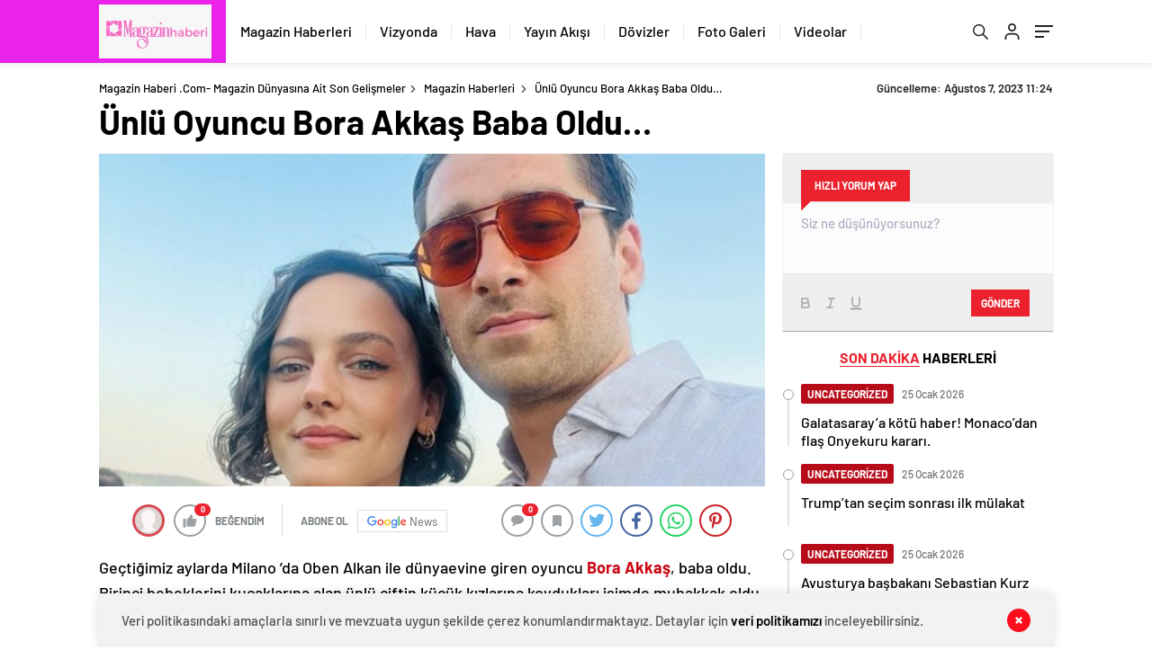

--- FILE ---
content_type: text/html; charset=UTF-8
request_url: https://magazinhaberi.com/unlu-oyuncu-bora-akkas-baba-oldu/
body_size: 26430
content:
<!doctype html>
<html lang="tr" itemscope="" itemtype="https://schema.org/Organization">
<head>
    
    <meta http-equiv="Content-Type" content="text/html; charset=utf-8"/>
    <meta name="viewport" content="width=device-width, initial-scale=1.0, maximum-scale=1.0, user-scalable=no"/>
    <title>Ünlü Oyuncu Bora Akkaş Baba Oldu… - Magazin Haberi .com- Magazin Dünyasına Ait Son Gelişmeler</title>

		<!-- All in One SEO 4.6.1.1 - aioseo.com -->
		<meta name="description" content="Geçtiğimiz aylarda Milano ’da Oben Alkan ile dünyaevine giren oyuncu Bora Akkaş, baba oldu. Birinci bebeklerini kucaklarına alan ünlü çiftin küçük kızlarına koydukları isimde belirli oldu. Hoş haberin Ayrıntıları yazımızda..." />
		<meta name="robots" content="max-image-preview:large" />
		<link rel="canonical" href="https://magazinhaberi.com/unlu-oyuncu-bora-akkas-baba-oldu/" />
		<meta name="generator" content="All in One SEO (AIOSEO) 4.6.1.1" />
		<meta property="og:locale" content="tr_TR" />
		<meta property="og:site_name" content="Magazin Haberi .com- Magazin Dünyasına Ait Son Gelişmeler - Magazin Haberleri, magazin gündemi, magazin dünyası, ünlüler" />
		<meta property="og:type" content="article" />
		<meta property="og:title" content="Ünlü Oyuncu Bora Akkaş Baba Oldu… - Magazin Haberi .com- Magazin Dünyasına Ait Son Gelişmeler" />
		<meta property="og:description" content="Geçtiğimiz aylarda Milano ’da Oben Alkan ile dünyaevine giren oyuncu Bora Akkaş, baba oldu. Birinci bebeklerini kucaklarına alan ünlü çiftin küçük kızlarına koydukları isimde belirli oldu. Hoş haberin Ayrıntıları yazımızda..." />
		<meta property="og:url" content="https://magazinhaberi.com/unlu-oyuncu-bora-akkas-baba-oldu/" />
		<meta property="article:published_time" content="2023-08-07T11:24:04+00:00" />
		<meta property="article:modified_time" content="2023-08-07T11:24:04+00:00" />
		<meta name="twitter:card" content="summary_large_image" />
		<meta name="twitter:title" content="Ünlü Oyuncu Bora Akkaş Baba Oldu… - Magazin Haberi .com- Magazin Dünyasına Ait Son Gelişmeler" />
		<meta name="twitter:description" content="Geçtiğimiz aylarda Milano ’da Oben Alkan ile dünyaevine giren oyuncu Bora Akkaş, baba oldu. Birinci bebeklerini kucaklarına alan ünlü çiftin küçük kızlarına koydukları isimde belirli oldu. Hoş haberin Ayrıntıları yazımızda..." />
		<script type="application/ld+json" class="aioseo-schema">
			{"@context":"https:\/\/schema.org","@graph":[{"@type":"BlogPosting","@id":"https:\/\/magazinhaberi.com\/unlu-oyuncu-bora-akkas-baba-oldu\/#blogposting","name":"\u00dcnl\u00fc Oyuncu Bora Akka\u015f Baba Oldu\u2026 - Magazin Haberi .com- Magazin D\u00fcnyas\u0131na Ait Son Geli\u015fmeler","headline":"\u00dcnl\u00fc Oyuncu Bora Akka\u015f Baba Oldu\u2026","author":{"@id":"https:\/\/magazinhaberi.com\/author\/admin\/#author"},"publisher":{"@id":"https:\/\/magazinhaberi.com\/#organization"},"image":{"@type":"ImageObject","url":"https:\/\/magazinhaberi.com\/wp-content\/uploads\/2023\/08\/unlu-oyuncu-bora-akkas-baba-oldu-xISiDZN9.jpg","width":660,"height":330},"datePublished":"2023-08-07T11:24:04+00:00","dateModified":"2023-08-07T11:24:04+00:00","inLanguage":"tr-TR","mainEntityOfPage":{"@id":"https:\/\/magazinhaberi.com\/unlu-oyuncu-bora-akkas-baba-oldu\/#webpage"},"isPartOf":{"@id":"https:\/\/magazinhaberi.com\/unlu-oyuncu-bora-akkas-baba-oldu\/#webpage"},"articleSection":"Magazin Haberleri, Bora Akka\u015f, Oben Alkan"},{"@type":"BreadcrumbList","@id":"https:\/\/magazinhaberi.com\/unlu-oyuncu-bora-akkas-baba-oldu\/#breadcrumblist","itemListElement":[{"@type":"ListItem","@id":"https:\/\/magazinhaberi.com\/#listItem","position":1,"name":"Ev","item":"https:\/\/magazinhaberi.com\/","nextItem":"https:\/\/magazinhaberi.com\/unlu-oyuncu-bora-akkas-baba-oldu\/#listItem"},{"@type":"ListItem","@id":"https:\/\/magazinhaberi.com\/unlu-oyuncu-bora-akkas-baba-oldu\/#listItem","position":2,"name":"\u00dcnl\u00fc Oyuncu Bora Akka\u015f Baba Oldu\u2026","previousItem":"https:\/\/magazinhaberi.com\/#listItem"}]},{"@type":"Organization","@id":"https:\/\/magazinhaberi.com\/#organization","name":"Magazin Haberi .com- Magazin D\u00fcnyas\u0131na Ait Son Geli\u015fmeler","url":"https:\/\/magazinhaberi.com\/"},{"@type":"Person","@id":"https:\/\/magazinhaberi.com\/author\/admin\/#author","url":"https:\/\/magazinhaberi.com\/author\/admin\/","name":"Magazin Haberleri","image":{"@type":"ImageObject","@id":"https:\/\/magazinhaberi.com\/unlu-oyuncu-bora-akkas-baba-oldu\/#authorImage","url":"https:\/\/secure.gravatar.com\/avatar\/bb766adbea3b305eb48b5c9f5da1e6bbb93d25016cfd82630480d532dfe37172?s=96&d=mm&r=g","width":96,"height":96,"caption":"Magazin Haberleri"}},{"@type":"WebPage","@id":"https:\/\/magazinhaberi.com\/unlu-oyuncu-bora-akkas-baba-oldu\/#webpage","url":"https:\/\/magazinhaberi.com\/unlu-oyuncu-bora-akkas-baba-oldu\/","name":"\u00dcnl\u00fc Oyuncu Bora Akka\u015f Baba Oldu\u2026 - Magazin Haberi .com- Magazin D\u00fcnyas\u0131na Ait Son Geli\u015fmeler","description":"Ge\u00e7ti\u011fimiz aylarda Milano \u2019da Oben Alkan ile d\u00fcnyaevine giren oyuncu Bora Akka\u015f, baba oldu. Birinci bebeklerini kucaklar\u0131na alan \u00fcnl\u00fc \u00e7iftin k\u00fc\u00e7\u00fck k\u0131zlar\u0131na koyduklar\u0131 isimde belirli oldu. Ho\u015f haberin Ayr\u0131nt\u0131lar\u0131 yaz\u0131m\u0131zda...","inLanguage":"tr-TR","isPartOf":{"@id":"https:\/\/magazinhaberi.com\/#website"},"breadcrumb":{"@id":"https:\/\/magazinhaberi.com\/unlu-oyuncu-bora-akkas-baba-oldu\/#breadcrumblist"},"author":{"@id":"https:\/\/magazinhaberi.com\/author\/admin\/#author"},"creator":{"@id":"https:\/\/magazinhaberi.com\/author\/admin\/#author"},"image":{"@type":"ImageObject","url":"https:\/\/magazinhaberi.com\/wp-content\/uploads\/2023\/08\/unlu-oyuncu-bora-akkas-baba-oldu-xISiDZN9.jpg","@id":"https:\/\/magazinhaberi.com\/unlu-oyuncu-bora-akkas-baba-oldu\/#mainImage","width":660,"height":330},"primaryImageOfPage":{"@id":"https:\/\/magazinhaberi.com\/unlu-oyuncu-bora-akkas-baba-oldu\/#mainImage"},"datePublished":"2023-08-07T11:24:04+00:00","dateModified":"2023-08-07T11:24:04+00:00"},{"@type":"WebSite","@id":"https:\/\/magazinhaberi.com\/#website","url":"https:\/\/magazinhaberi.com\/","name":"Magazin Haberi .com- Magazin D\u00fcnyas\u0131na Ait Son Geli\u015fmeler","description":"Magazin Haberleri, magazin g\u00fcndemi, magazin d\u00fcnyas\u0131, \u00fcnl\u00fcler","inLanguage":"tr-TR","publisher":{"@id":"https:\/\/magazinhaberi.com\/#organization"}}]}
		</script>
		<!-- All in One SEO -->

<link rel='dns-prefetch' href='//cdn.quilljs.com' />
<link rel='dns-prefetch' href='//www.googletagmanager.com' />
<link rel="alternate" type="application/rss+xml" title="Magazin Haberi .com- Magazin Dünyasına Ait Son Gelişmeler &raquo; Ünlü Oyuncu Bora Akkaş Baba Oldu… yorum akışı" href="https://magazinhaberi.com/unlu-oyuncu-bora-akkas-baba-oldu/feed/" />
<link rel="alternate" title="oEmbed (JSON)" type="application/json+oembed" href="https://magazinhaberi.com/wp-json/oembed/1.0/embed?url=https%3A%2F%2Fmagazinhaberi.com%2Funlu-oyuncu-bora-akkas-baba-oldu%2F" />
<link rel="alternate" title="oEmbed (XML)" type="text/xml+oembed" href="https://magazinhaberi.com/wp-json/oembed/1.0/embed?url=https%3A%2F%2Fmagazinhaberi.com%2Funlu-oyuncu-bora-akkas-baba-oldu%2F&#038;format=xml" />
<style id='wp-img-auto-sizes-contain-inline-css' type='text/css'>
img:is([sizes=auto i],[sizes^="auto," i]){contain-intrinsic-size:3000px 1500px}
/*# sourceURL=wp-img-auto-sizes-contain-inline-css */
</style>
<style id='classic-theme-styles-inline-css' type='text/css'>
/*! This file is auto-generated */
.wp-block-button__link{color:#fff;background-color:#32373c;border-radius:9999px;box-shadow:none;text-decoration:none;padding:calc(.667em + 2px) calc(1.333em + 2px);font-size:1.125em}.wp-block-file__button{background:#32373c;color:#fff;text-decoration:none}
/*# sourceURL=/wp-includes/css/classic-themes.min.css */
</style>
<script type="text/javascript" src="https://magazinhaberi.com/wp-includes/js/jquery/jquery.min.js?ver=3.7.1" id="jquery-core-js"></script>
<script type="text/javascript" src="https://magazinhaberi.com/wp-includes/js/jquery/jquery-migrate.min.js?ver=3.4.1" id="jquery-migrate-js"></script>
<script type="text/javascript" id="jquery-js-after">
/* <![CDATA[ */
var $ = jQuery.noConflict();
//# sourceURL=jquery-js-after
/* ]]> */
</script>

<!-- Google tag (gtag.js) snippet added by Site Kit -->

<!-- Google Analytics snippet added by Site Kit -->
<script type="text/javascript" src="https://www.googletagmanager.com/gtag/js?id=GT-MJS5QGD" id="google_gtagjs-js" async></script>
<script type="text/javascript" id="google_gtagjs-js-after">
/* <![CDATA[ */
window.dataLayer = window.dataLayer || [];function gtag(){dataLayer.push(arguments);}
gtag("set","linker",{"domains":["magazinhaberi.com"]});
gtag("js", new Date());
gtag("set", "developer_id.dZTNiMT", true);
gtag("config", "GT-MJS5QGD");
//# sourceURL=google_gtagjs-js-after
/* ]]> */
</script>

<!-- End Google tag (gtag.js) snippet added by Site Kit -->
<link rel="https://api.w.org/" href="https://magazinhaberi.com/wp-json/" /><link rel="alternate" title="JSON" type="application/json" href="https://magazinhaberi.com/wp-json/wp/v2/posts/5421" /><link rel="EditURI" type="application/rsd+xml" title="RSD" href="https://magazinhaberi.com/xmlrpc.php?rsd" />
<meta name="generator" content="WordPress 6.9" />
<link rel='shortlink' href='https://magazinhaberi.com/?p=5421' />
<meta name="generator" content="Site Kit by Google 1.125.0" />    <meta property="og:title" content="Ünlü Oyuncu Bora Akkaş Baba Oldu…" />
                <meta property="og:image" content="https://magazinhaberi.com/wp-content/uploads/2023/08/unlu-oyuncu-bora-akkas-baba-oldu-xISiDZN9.jpg" />
            <link rel="amphtml" href="https://magazinhaberi.com/unlu-oyuncu-bora-akkas-baba-oldu/amp">            <link rel="Shortcut Icon" href="https://magazinhaberi.com/wp-content/uploads/2023/10/Turuncu-Modern-Dijital-Medya-Servisi-Logosu-4.png" type="image/x-icon">
    <link rel="stylesheet" href="https://magazinhaberi.com/wp-content/themes/haberadam/Css/styles.css"/>
    <link rel="stylesheet" href="https://magazinhaberi.com/wp-content/themes/haberadam/Css/owl.carousel.min.css">
            <link rel="stylesheet" href="https://magazinhaberi.com/wp-content/themes/haberadam/icon/style.css"/>
        
        <link rel="stylesheet" href="https://magazinhaberi.com/wp-content/themes/haberadam/Css/theme_style.css">
        
    
    <link rel="preload" href="https://magazinhaberi.com/wp-content/themes/haberadam/fonts/barlow-regular.woff2" as="font" crossorigin>
    <link rel="preload" href="https://magazinhaberi.com/wp-content/themes/haberadam/fonts/barlow-medium.woff2" as="font" crossorigin>
    <link rel="preload" href="https://magazinhaberi.com/wp-content/themes/haberadam/fonts/barlow-semibold.woff2" as="font" crossorigin>
    <link rel="preload" href="https://magazinhaberi.com/wp-content/themes/haberadam/fonts/barlow-bold.woff2" as="font" crossorigin>
    <link rel="preload" href="https://magazinhaberi.com/wp-content/themes/haberadam/fonts/barlow-regular2.woff2" as="font" crossorigin>
    <link rel="preload" href="https://magazinhaberi.com/wp-content/themes/haberadam/fonts/barlow-medium2.woff2" as="font" crossorigin>
    <link rel="preload" href="https://magazinhaberi.com/wp-content/themes/haberadam/fonts/barlow-semibold2.woff2" as="font" crossorigin>
    <link rel="preload" href="https://magazinhaberi.com/wp-content/themes/haberadam/fonts/barlow-bold2.woff2" as="font" crossorigin>
    <style>
        @font-face {
            font-family: 'Barlow';
            font-style: normal;
            font-weight: 400;
            src: url(https://magazinhaberi.com/wp-content/themes/haberadam/fonts/barlow-regular.woff2) format('woff2');
            unicode-range: U+0000-00FF, U+0131, U+0152-0153, U+02BB-02BC, U+02C6, U+02DA, U+02DC, U+2000-206F, U+2074, U+20AC, U+2122, U+2191, U+2193, U+2212, U+2215, U+FEFF, U+FFFD;
            font-display: swap;
        }

        @font-face {
            font-family: 'Barlow';
            font-style: normal;
            font-weight: 500;
            src: url(https://magazinhaberi.com/wp-content/themes/haberadam/fonts/barlow-medium.woff2) format('woff2');
            unicode-range: U+0000-00FF, U+0131, U+0152-0153, U+02BB-02BC, U+02C6, U+02DA, U+02DC, U+2000-206F, U+2074, U+20AC, U+2122, U+2191, U+2193, U+2212, U+2215, U+FEFF, U+FFFD;
            font-display: swap;
        }

        @font-face {
            font-family: 'Barlow';
            font-style: normal;
            font-weight: 600;
            src: url(https://magazinhaberi.com/wp-content/themes/haberadam/fonts/barlow-semibold.woff2) format('woff2');
            unicode-range: U+0000-00FF, U+0131, U+0152-0153, U+02BB-02BC, U+02C6, U+02DA, U+02DC, U+2000-206F, U+2074, U+20AC, U+2122, U+2191, U+2193, U+2212, U+2215, U+FEFF, U+FFFD;
            font-display: swap;
        }

        @font-face {
            font-family: 'Barlow';
            font-style: normal;
            font-weight: 700;
            src: url(https://magazinhaberi.com/wp-content/themes/haberadam/fonts/barlow-bold.woff2) format('woff2');
            unicode-range: U+0000-00FF, U+0131, U+0152-0153, U+02BB-02BC, U+02C6, U+02DA, U+02DC, U+2000-206F, U+2074, U+20AC, U+2122, U+2191, U+2193, U+2212, U+2215, U+FEFF, U+FFFD;
            font-display: swap;
        }

        @font-face {
            font-family: 'Barlow';
            font-style: normal;
            font-weight: 400;
            src: url(https://magazinhaberi.com/wp-content/themes/haberadam/fonts/barlow-regular2.woff2) format('woff2');
            unicode-range: U+0100-024F, U+0259, U+1E00-1EFF, U+2020, U+20A0-20AB, U+20AD-20CF, U+2113, U+2C60-2C7F, U+A720-A7FF;
            font-display: swap;
        }

        @font-face {
            font-family: 'Barlow';
            font-style: normal;
            font-weight: 500;
            src: url(https://magazinhaberi.com/wp-content/themes/haberadam/fonts/barlow-medium2.woff2) format('woff2');
            unicode-range: U+0100-024F, U+0259, U+1E00-1EFF, U+2020, U+20A0-20AB, U+20AD-20CF, U+2113, U+2C60-2C7F, U+A720-A7FF;
            font-display: swap;
        }

        @font-face {
            font-family: 'Barlow';
            font-style: normal;
            font-weight: 600;
            src: url(https://magazinhaberi.com/wp-content/themes/haberadam/fonts/barlow-semibold2.woff2) format('woff2');
            unicode-range: U+0100-024F, U+0259, U+1E00-1EFF, U+2020, U+20A0-20AB, U+20AD-20CF, U+2113, U+2C60-2C7F, U+A720-A7FF;
            font-display: swap;
        }

        @font-face {
            font-family: 'Barlow';
            font-style: normal;
            font-weight: 700;
            src: url(https://magazinhaberi.com/wp-content/themes/haberadam/fonts/barlow-bold2.woff2) format('woff2');
            unicode-range: U+0100-024F, U+0259, U+1E00-1EFF, U+2020, U+20A0-20AB, U+20AD-20CF, U+2113, U+2C60-2C7F, U+A720-A7FF;
            font-display: swap;
        }
    </style>
    
            <link rel="stylesheet" href="https://magazinhaberi.com/wp-content/themes/haberadam/Css/zuck.min.css">
        <style>
    body{
        background-color: #e5e5e5;
    }
    .scdovizin button, .scdovizintab > div.active{
        background-color: #ea23ea;
    }
    .scdovizintab > div.active{
        border-color: #ea23ea;
    }
    .scdovizin-inputs.scifull span{
        border-color: #ea23ea25;
    }
    #header-shape-gradient {
        --color-stop: #ea23ea;
        --color-bot: #ea23ea;
    }
    #zuck-modal-content .story-viewer .slides .item>.media{width: 700px;}
    #zuck-modal-content .strydesc{color: }
    .newsBox2 > i{background: #f78025;opacity: 0.7;}
    .ayarlarkaydet.ayarkheader:hover {background-color:#f78025;}
    .iletisim svg.titledot rect {fill:#f78025;}
    .videoNewsBox ul li a strong:hover{color: #f78025}
    .pageWrapper .pageMainWrap .contentWrap .pageNav ul li.active a:before, header{background: #ea23ea}
    .pageWrapper .pageMainWrap .contentWrap .wideArea .contactForm .submit{background: #ea23ea}
    .tag{background: #ea23ea}
    .newsBox:hover>strong{color:#f78025}
    .newsBox>strong:hover{color:#f78025}
    .authorBox ul li a strong,#owl-wleft-slider3 .owl-nav button:hover{color:#ea23ea}
    .options-icons.iconcom:hover .icon-border {
      background-color: #ea23ea;
      border-color: #ea23ea;
    }
    @media only screen and (max-width: 480px) {
        .header-bottom {
            background: #ea23ea;
        }
    }

    .desk-menu-top ul li:first-child, .desk-menu-bottom-left li a:before, .desk-menu-bottom-right ul li a,
    .desk-menu-bottom-right ul li a span
    {color: #c9c9c990}
    .desk-menu-bottom-left li a i{ background-color: #c9c9c990 }
    .desk-menu-bottom-left li a, .desk-menu-bottom-right ul li a, .desk-menu-bottom-right ul li a span { border-color: #c9c9c990; }
    .desk-menu-bottom-right ul li a span svg path { fill: #c9c9c990; }

    .left .more a{background-color: #ea23ea}

    #home > .bottom > .left .twoLineNews > div > div > div > div > div > div a strong:hover{color: #ea23ea}
    .videoNewsBox ul li a span i{background: #f78025}
    .pageWrapper .pageMainWrap .contentWrap .wideArea .contactForm .submit{background: #f78025}
    .pageWrapper .pageMainWrap .contentWrap .pageNav ul li.active a:before{background: #f78025}
    .pageWrapper .pageMainWrap .contentWrap .pageNav ul li > a:before{background: #f78025}
    .header2.withHeader3 .hd-top, .hmfix .header2.withHeader3 .hd-bot.on, .hmfix .header-bottom.on, .wleft-slider-left li.active a figure, .hd-bot,
    .hd-bot, .header2.withHeader3 .hd-top, .hmfix .header2.withHeader3 .hd-bot.on, .yol-in-bottom ul li a span
    { border-color: #ea23ea; }
    header .menu-item-has-children ul.sub-menu{ background-color: #222222 }
    .desk-menu{ background-color:#2a2929 }
    .bvgl-title{border-color: #ea23ea }
    div#owl-wleft-slider3 .owl-dots button:hover:after, div#owl-wleft-slider3 .owl-dots button.active:after,
    .main-manset .owl-dots button.active, .main-manset .owl-nav .owl-prev:hover, .main-manset .owl-nav .owl-next:hover,
    .tab-up-in .owl-dots button.active, .header-bottom-left:before, .header-bottom-left #logo,
    .header-bottom-left nav ul li a:after, .hd-bot-left #logo, .hd-bot-left .mobile-logo, a.mobile-logo, .gazete-detay-left ul li a:before
    {
        background-color: #ea23ea;
    }

    .yr-in a p:hover,.hd-bot-right nav ul li a:hover{ color:#ea23ea }

    #owl-wleft-slider2 .owl-dots button.active,div#owl-wleft-slider .owl-dots button.active, div#owl-wleft-slider3 .owl-dots button.active,
    .tab-up-in .owl-dots button.active, .main-manset #owl-main-manset .owl-dot.active{
        background-color: #ea23ea !important;
    }
    .yol-in-bottom ul li a span{ border-color: #ea23ea !important; }

    #home.container .newsBox>strong span:hover, #home.container .newsBox>strong:hover span, .flmc .news-four-2 .news-four-in span:hover,
    .kat-grid-right-five a:hover strong, #home.container .newsBox>strong:hover span, .fively-left a:hover h5, .news-four-in a.news-four-link:hover .news-four-in-title span,
    .yol-in-bottom ul li a:hover span, .footer-links-left ul li a:hover, .gazete-detay-left ul li a:hover span, .gazete-detay-left ul li a.active span,
    .gazete-dr-gun li a:hover, .gazeteler-top h1 b
    {
        color: #f78025 !important;
    }

    .hm-top .select-vakit{ background-color: #ea23ea }

    .mobile-menu h3{ color: #ea23ea }

        footer .logo-pattern{background-color: #ea23ea}
    
    
    @media screen and (max-width:568px) {
        #home > .bottom .left .sixNewsSymmetry > div {
            width: 100%;
            flex: 100%;
            max-width: 100%;
            padding-left: 5px;
            padding-right: 5px !important;
        }
    }

        .ows-in h3, #owl-wleft-slider2 .ows-in h3, #owl-wleft-slider3 .ows-in h3, .main-manset-title h3,.tab-up-title h3{text-transform: unset;}
        .ows-in h3::first-line{color:#e5d520}
            .container .newsBox>strong:hover span{ color: #f78025 }
    .genel-veri{background-color: #d9242f}

    .mid-va span,.corona1,.corona2{background-color: #b21c26}
    .mid-va span:first-child{background-color: transparent}
    .weat-d-tag a:hover{background-color: #ea23ea !important;border-color: #ea23ea !important;}
</style>
    
    <script>
        var ajaxurl = "https://magazinhaberi.com/wp-admin/admin-ajax.php";</script>
<style id='global-styles-inline-css' type='text/css'>
:root{--wp--preset--aspect-ratio--square: 1;--wp--preset--aspect-ratio--4-3: 4/3;--wp--preset--aspect-ratio--3-4: 3/4;--wp--preset--aspect-ratio--3-2: 3/2;--wp--preset--aspect-ratio--2-3: 2/3;--wp--preset--aspect-ratio--16-9: 16/9;--wp--preset--aspect-ratio--9-16: 9/16;--wp--preset--color--black: #000000;--wp--preset--color--cyan-bluish-gray: #abb8c3;--wp--preset--color--white: #ffffff;--wp--preset--color--pale-pink: #f78da7;--wp--preset--color--vivid-red: #cf2e2e;--wp--preset--color--luminous-vivid-orange: #ff6900;--wp--preset--color--luminous-vivid-amber: #fcb900;--wp--preset--color--light-green-cyan: #7bdcb5;--wp--preset--color--vivid-green-cyan: #00d084;--wp--preset--color--pale-cyan-blue: #8ed1fc;--wp--preset--color--vivid-cyan-blue: #0693e3;--wp--preset--color--vivid-purple: #9b51e0;--wp--preset--gradient--vivid-cyan-blue-to-vivid-purple: linear-gradient(135deg,rgb(6,147,227) 0%,rgb(155,81,224) 100%);--wp--preset--gradient--light-green-cyan-to-vivid-green-cyan: linear-gradient(135deg,rgb(122,220,180) 0%,rgb(0,208,130) 100%);--wp--preset--gradient--luminous-vivid-amber-to-luminous-vivid-orange: linear-gradient(135deg,rgb(252,185,0) 0%,rgb(255,105,0) 100%);--wp--preset--gradient--luminous-vivid-orange-to-vivid-red: linear-gradient(135deg,rgb(255,105,0) 0%,rgb(207,46,46) 100%);--wp--preset--gradient--very-light-gray-to-cyan-bluish-gray: linear-gradient(135deg,rgb(238,238,238) 0%,rgb(169,184,195) 100%);--wp--preset--gradient--cool-to-warm-spectrum: linear-gradient(135deg,rgb(74,234,220) 0%,rgb(151,120,209) 20%,rgb(207,42,186) 40%,rgb(238,44,130) 60%,rgb(251,105,98) 80%,rgb(254,248,76) 100%);--wp--preset--gradient--blush-light-purple: linear-gradient(135deg,rgb(255,206,236) 0%,rgb(152,150,240) 100%);--wp--preset--gradient--blush-bordeaux: linear-gradient(135deg,rgb(254,205,165) 0%,rgb(254,45,45) 50%,rgb(107,0,62) 100%);--wp--preset--gradient--luminous-dusk: linear-gradient(135deg,rgb(255,203,112) 0%,rgb(199,81,192) 50%,rgb(65,88,208) 100%);--wp--preset--gradient--pale-ocean: linear-gradient(135deg,rgb(255,245,203) 0%,rgb(182,227,212) 50%,rgb(51,167,181) 100%);--wp--preset--gradient--electric-grass: linear-gradient(135deg,rgb(202,248,128) 0%,rgb(113,206,126) 100%);--wp--preset--gradient--midnight: linear-gradient(135deg,rgb(2,3,129) 0%,rgb(40,116,252) 100%);--wp--preset--font-size--small: 13px;--wp--preset--font-size--medium: 20px;--wp--preset--font-size--large: 36px;--wp--preset--font-size--x-large: 42px;--wp--preset--spacing--20: 0.44rem;--wp--preset--spacing--30: 0.67rem;--wp--preset--spacing--40: 1rem;--wp--preset--spacing--50: 1.5rem;--wp--preset--spacing--60: 2.25rem;--wp--preset--spacing--70: 3.38rem;--wp--preset--spacing--80: 5.06rem;--wp--preset--shadow--natural: 6px 6px 9px rgba(0, 0, 0, 0.2);--wp--preset--shadow--deep: 12px 12px 50px rgba(0, 0, 0, 0.4);--wp--preset--shadow--sharp: 6px 6px 0px rgba(0, 0, 0, 0.2);--wp--preset--shadow--outlined: 6px 6px 0px -3px rgb(255, 255, 255), 6px 6px rgb(0, 0, 0);--wp--preset--shadow--crisp: 6px 6px 0px rgb(0, 0, 0);}:where(.is-layout-flex){gap: 0.5em;}:where(.is-layout-grid){gap: 0.5em;}body .is-layout-flex{display: flex;}.is-layout-flex{flex-wrap: wrap;align-items: center;}.is-layout-flex > :is(*, div){margin: 0;}body .is-layout-grid{display: grid;}.is-layout-grid > :is(*, div){margin: 0;}:where(.wp-block-columns.is-layout-flex){gap: 2em;}:where(.wp-block-columns.is-layout-grid){gap: 2em;}:where(.wp-block-post-template.is-layout-flex){gap: 1.25em;}:where(.wp-block-post-template.is-layout-grid){gap: 1.25em;}.has-black-color{color: var(--wp--preset--color--black) !important;}.has-cyan-bluish-gray-color{color: var(--wp--preset--color--cyan-bluish-gray) !important;}.has-white-color{color: var(--wp--preset--color--white) !important;}.has-pale-pink-color{color: var(--wp--preset--color--pale-pink) !important;}.has-vivid-red-color{color: var(--wp--preset--color--vivid-red) !important;}.has-luminous-vivid-orange-color{color: var(--wp--preset--color--luminous-vivid-orange) !important;}.has-luminous-vivid-amber-color{color: var(--wp--preset--color--luminous-vivid-amber) !important;}.has-light-green-cyan-color{color: var(--wp--preset--color--light-green-cyan) !important;}.has-vivid-green-cyan-color{color: var(--wp--preset--color--vivid-green-cyan) !important;}.has-pale-cyan-blue-color{color: var(--wp--preset--color--pale-cyan-blue) !important;}.has-vivid-cyan-blue-color{color: var(--wp--preset--color--vivid-cyan-blue) !important;}.has-vivid-purple-color{color: var(--wp--preset--color--vivid-purple) !important;}.has-black-background-color{background-color: var(--wp--preset--color--black) !important;}.has-cyan-bluish-gray-background-color{background-color: var(--wp--preset--color--cyan-bluish-gray) !important;}.has-white-background-color{background-color: var(--wp--preset--color--white) !important;}.has-pale-pink-background-color{background-color: var(--wp--preset--color--pale-pink) !important;}.has-vivid-red-background-color{background-color: var(--wp--preset--color--vivid-red) !important;}.has-luminous-vivid-orange-background-color{background-color: var(--wp--preset--color--luminous-vivid-orange) !important;}.has-luminous-vivid-amber-background-color{background-color: var(--wp--preset--color--luminous-vivid-amber) !important;}.has-light-green-cyan-background-color{background-color: var(--wp--preset--color--light-green-cyan) !important;}.has-vivid-green-cyan-background-color{background-color: var(--wp--preset--color--vivid-green-cyan) !important;}.has-pale-cyan-blue-background-color{background-color: var(--wp--preset--color--pale-cyan-blue) !important;}.has-vivid-cyan-blue-background-color{background-color: var(--wp--preset--color--vivid-cyan-blue) !important;}.has-vivid-purple-background-color{background-color: var(--wp--preset--color--vivid-purple) !important;}.has-black-border-color{border-color: var(--wp--preset--color--black) !important;}.has-cyan-bluish-gray-border-color{border-color: var(--wp--preset--color--cyan-bluish-gray) !important;}.has-white-border-color{border-color: var(--wp--preset--color--white) !important;}.has-pale-pink-border-color{border-color: var(--wp--preset--color--pale-pink) !important;}.has-vivid-red-border-color{border-color: var(--wp--preset--color--vivid-red) !important;}.has-luminous-vivid-orange-border-color{border-color: var(--wp--preset--color--luminous-vivid-orange) !important;}.has-luminous-vivid-amber-border-color{border-color: var(--wp--preset--color--luminous-vivid-amber) !important;}.has-light-green-cyan-border-color{border-color: var(--wp--preset--color--light-green-cyan) !important;}.has-vivid-green-cyan-border-color{border-color: var(--wp--preset--color--vivid-green-cyan) !important;}.has-pale-cyan-blue-border-color{border-color: var(--wp--preset--color--pale-cyan-blue) !important;}.has-vivid-cyan-blue-border-color{border-color: var(--wp--preset--color--vivid-cyan-blue) !important;}.has-vivid-purple-border-color{border-color: var(--wp--preset--color--vivid-purple) !important;}.has-vivid-cyan-blue-to-vivid-purple-gradient-background{background: var(--wp--preset--gradient--vivid-cyan-blue-to-vivid-purple) !important;}.has-light-green-cyan-to-vivid-green-cyan-gradient-background{background: var(--wp--preset--gradient--light-green-cyan-to-vivid-green-cyan) !important;}.has-luminous-vivid-amber-to-luminous-vivid-orange-gradient-background{background: var(--wp--preset--gradient--luminous-vivid-amber-to-luminous-vivid-orange) !important;}.has-luminous-vivid-orange-to-vivid-red-gradient-background{background: var(--wp--preset--gradient--luminous-vivid-orange-to-vivid-red) !important;}.has-very-light-gray-to-cyan-bluish-gray-gradient-background{background: var(--wp--preset--gradient--very-light-gray-to-cyan-bluish-gray) !important;}.has-cool-to-warm-spectrum-gradient-background{background: var(--wp--preset--gradient--cool-to-warm-spectrum) !important;}.has-blush-light-purple-gradient-background{background: var(--wp--preset--gradient--blush-light-purple) !important;}.has-blush-bordeaux-gradient-background{background: var(--wp--preset--gradient--blush-bordeaux) !important;}.has-luminous-dusk-gradient-background{background: var(--wp--preset--gradient--luminous-dusk) !important;}.has-pale-ocean-gradient-background{background: var(--wp--preset--gradient--pale-ocean) !important;}.has-electric-grass-gradient-background{background: var(--wp--preset--gradient--electric-grass) !important;}.has-midnight-gradient-background{background: var(--wp--preset--gradient--midnight) !important;}.has-small-font-size{font-size: var(--wp--preset--font-size--small) !important;}.has-medium-font-size{font-size: var(--wp--preset--font-size--medium) !important;}.has-large-font-size{font-size: var(--wp--preset--font-size--large) !important;}.has-x-large-font-size{font-size: var(--wp--preset--font-size--x-large) !important;}
/*# sourceURL=global-styles-inline-css */
</style>
</head>

<body class=" hmfix  bgWhite mm-wrapper">
<header class="header1 center">
        <div class="header-bottom">
        <div class="container">
            <div class="flex-between">
                <div class="header-bottom-left">
                    <div class="logo-pattern">
</div>

<a href="https://magazinhaberi.com/" id="logo" class="desktop-logo"><img src="https://magazinhaberi.com/wp-content/uploads/2023/10/WhatsApp-Image-2023-10-27-at-23.12.11.jpeg" class="logo-lzy" alt="Magazin Haberi .com- Magazin Dünyasına Ait Son Gelişmeler" /></a>
<a href="https://magazinhaberi.com/" class="mobile-logo"><img src="https://magazinhaberi.com/wp-content/uploads/2023/10/WhatsApp-Image-2023-10-27-at-23.12.11.jpeg" class="logo-lzy"  alt="Magazin Haberi .com- Magazin Dünyasına Ait Son Gelişmeler" /></a>                    <nav>
                        <ul id="menu-ust-menu" class="menu"><li id="menu-item-635" class="menu-item menu-item-type-taxonomy menu-item-object-category current-post-ancestor current-menu-parent current-post-parent menu-item-635"><a href="https://magazinhaberi.com/category/magazin-haberi/">Magazin Haberleri</a></li>
<li id="menu-item-102" class="menu-item menu-item-type-post_type menu-item-object-page menu-item-102"><a href="https://magazinhaberi.com/sinema/">Vizyonda</a></li>
<li id="menu-item-106" class="menu-item menu-item-type-post_type menu-item-object-page menu-item-106"><a href="https://magazinhaberi.com/hava-durumu-2/">Hava</a></li>
<li id="menu-item-113" class="menu-item menu-item-type-post_type menu-item-object-page menu-item-113"><a href="https://magazinhaberi.com/yayin-akislari-2/">Yayın Akışı</a></li>
<li id="menu-item-119" class="menu-item menu-item-type-post_type menu-item-object-page menu-item-119"><a href="https://magazinhaberi.com/dovizler/">Dövizler</a></li>
<li id="menu-item-127" class="menu-item menu-item-type-taxonomy menu-item-object-category menu-item-127"><a href="https://magazinhaberi.com/category/foto-galeri/">Foto Galeri</a></li>
<li id="menu-item-128" class="menu-item menu-item-type-taxonomy menu-item-object-category menu-item-128"><a href="https://magazinhaberi.com/category/video-galeri/">Videolar</a></li>
</ul>                    </nav>
                </div>
                <div class="header-bottom-right">

                    <div class="header-bottom-right-options">
                        
<ul>

    <li class="hdr-s "><a href="javascript:;">
      <svg id="asd" class="des-g" data-name="Layer 1" xmlns="https://www.w3.org/2000/svg" width="17" height="19" viewBox="0 0 23.08 23.2"><path d="M15.39,15.39l7,7.11ZM1,9.09a8.09,8.09,0,1,1,8.09,8.08A8.09,8.09,0,0,1,1,9.09Z" transform="translate(0 0)" style="fill:none;stroke:#222;stroke-linecap:round;stroke-width:2px"></path></svg>
            <!--<img src="https://magazinhaberi.com/wp-content/themes/haberadam/img/icons/searchw.png" alt="s" class="mb-g">-->

            <svg id="asd" class="mobileg-g" data-name="Layer 1" xmlns="https://www.w3.org/2000/svg" width="17" height="19" viewBox="0 0 23.08 23.2"><path d="M15.39,15.39l7,7.11ZM1,9.09a8.09,8.09,0,1,1,8.09,8.08A8.09,8.09,0,0,1,1,9.09Z" transform="translate(0 0)" style="fill:none;stroke:#fff;stroke-linecap:round;stroke-width:2px"></path></svg>
        </a>
        <div class="header-search-form" style="visibility: hidden;opacity: 0;transform: translateY(10px);">
            <div class="container">
                <div class="hsf-in">
                    <form class="" action="https://magazinhaberi.com/" method="get">
                        <input type="text" name="s" placeholder="Ne aramak istersiniz?">
                          <div class="s-close">
                            <svg width="12" height="12" version="1.1" id="Capa_1" xmlns="https://www.w3.org/2000/svg" xmlns:xlink="https://www.w3.org/1999/xlink" x="0px" y="0px"
                               viewBox="0 0 47.971 47.971" style="enable-background:new 0 0 47.971 47.971;" xml:space="preserve">
                            <g>
                              <path d="M28.228,23.986L47.092,5.122c1.172-1.171,1.172-3.071,0-4.242c-1.172-1.172-3.07-1.172-4.242,0L23.986,19.744L5.121,0.88
                                c-1.172-1.172-3.07-1.172-4.242,0c-1.172,1.171-1.172,3.071,0,4.242l18.865,18.864L0.879,42.85c-1.172,1.171-1.172,3.071,0,4.242
                                C1.465,47.677,2.233,47.97,3,47.97s1.535-0.293,2.121-0.879l18.865-18.864L42.85,47.091c0.586,0.586,1.354,0.879,2.121,0.879
                                s1.535-0.293,2.121-0.879c1.172-1.171,1.172-3.071,0-4.242L28.228,23.986z" fill="#222"/>
                            </g>
                            <g>
                            </g>
                            <g>
                            </g>
                            <g>
                            </g>
                            <g>
                            </g>
                            <g>
                            </g>
                            <g>
                            </g>
                            <g>
                            </g>
                            <g>
                            </g>
                            <g>
                            </g>
                            <g>
                            </g>
                            <g>
                            </g>
                            <g>
                            </g>
                            <g>
                            </g>
                            <g>
                            </g>
                            <g>
                            </g>
                            </svg>

                          </div>
                    </form>
                </div>
            </div>
        </div>
    </li>
    <li >
                        <a href="https://magazinhaberi.com/giris">
                    <svg xmlns="https://www.w3.org/2000/svg" class="des-g" width="17" height="18" viewBox="0 0 18 20"><path d="M1683,42V40a4,4,0,0,0-4-4h-6a4,4,0,0,0-4,4v2h-2V40a6,6,0,0,1,6-6h6a6,6,0,0,1,6,6v2Zm-12-15a5,5,0,1,1,5,5A5,5,0,0,1,1671,27Zm2,0a3,3,0,1,0,3-3A3,3,0,0,0,1673,27Z" transform="translate(-1667 -22)" fill="#222"/></svg>
                                        <svg xmlns="https://www.w3.org/2000/svg" class="mobileg-g" width="17" height="18" viewBox="0 0 18 20"><path d="M1683,42V40a4,4,0,0,0-4-4h-6a4,4,0,0,0-4,4v2h-2V40a6,6,0,0,1,6-6h6a6,6,0,0,1,6,6v2Zm-12-15a5,5,0,1,1,5,5A5,5,0,0,1,1671,27Zm2,0a3,3,0,1,0,3-3A3,3,0,0,0,1673,27Z" transform="translate(-1667 -22)" fill="#fff"/></svg>
            </a></li>
    <li >
        <div class="hamburger m-toggle">
            <div class="hamburger-in">
                <span></span>
                <span></span>
                <span></span>
            </div>
        </div>
    </li>
</ul>
                    </div>
                </div>
            </div>
        </div>
    </div>
    <div class="mobileSearch">
        <div class="mobileSearch-close">
            <div class="mss-close">
                <svg width="12" height="12" version="1.1" id="Capa_1" xmlns="https://www.w3.org/2000/svg" xmlns:xlink="https://www.w3.org/1999/xlink" x="0px" y="0px" viewBox="0 0 47.971 47.971" style="enable-background:new 0 0 47.971 47.971;" xml:space="preserve">
                    <g>
                        <path d="M28.228,23.986L47.092,5.122c1.172-1.171,1.172-3.071,0-4.242c-1.172-1.172-3.07-1.172-4.242,0L23.986,19.744L5.121,0.88
                                c-1.172-1.172-3.07-1.172-4.242,0c-1.172,1.171-1.172,3.071,0,4.242l18.865,18.864L0.879,42.85c-1.172,1.171-1.172,3.071,0,4.242
                                C1.465,47.677,2.233,47.97,3,47.97s1.535-0.293,2.121-0.879l18.865-18.864L42.85,47.091c0.586,0.586,1.354,0.879,2.121,0.879
                                s1.535-0.293,2.121-0.879c1.172-1.171,1.172-3.071,0-4.242L28.228,23.986z" fill="#222"></path>
                    </g>
                    <g></g>
                    <g></g>
                    <g></g>
                    <g></g>
                    <g></g>
                    <g></g>
                    <g></g>
                    <g></g>
                    <g></g>
                    <g></g>
                    <g></g>
                    <g></g>
                    <g></g>
                    <g></g>
                    <g></g>
                </svg>

            </div>
        </div>
        <div class="mobileSearch-top">
            <form method="get" action="https://magazinhaberi.com/">
                <div class="mobileSearch-flex">
                    <button type="submit">
                        <svg id="asdf" data-name="Layer 1" xmlns="https://www.w3.org/2000/svg" width="17" height="19" viewBox="0 0 23.08 23.2">
                            <path d="M15.39,15.39l7,7.11ZM1,9.09a8.09,8.09,0,1,1,8.09,8.08A8.09,8.09,0,0,1,1,9.09Z" transform="translate(0 0)" style="fill:none;stroke:#fff;stroke-linecap:round;stroke-width:2px"></path>
                        </svg>
                    </button>
                    <input type="text" name="s" placeholder="Hızlı Ara" required="">
                </div>
            </form>
        </div>
        <div class="mobileSearch-bottom">
            <ul>
                                    <li>
                        <a href="https://magazinhaberi.com/tag/zulfikar-kaya/"><svg version="1.1" id="Capa_1" width="12px" height="12px" xmlns="https://www.w3.org/2000/svg" xmlns:xlink="http://www.w3.org/1999/xlink" x="0px" y="0px" viewBox="0 0 512 512" style="enable-background:new 0 0 512 512;" xml:space="preserve">
                                <g>
                                    <g>
                                        <path d="M506.134,241.843c-0.006-0.006-0.011-0.013-0.018-0.019l-104.504-104c-7.829-7.791-20.492-7.762-28.285,0.068
                    c-7.792,7.829-7.762,20.492,0.067,28.284L443.558,236H20c-11.046,0-20,8.954-20,20c0,11.046,8.954,20,20,20h423.557
                    l-70.162,69.824c-7.829,7.792-7.859,20.455-0.067,28.284c7.793,7.831,20.457,7.858,28.285,0.068l104.504-104
                    c0.006-0.006,0.011-0.013,0.018-0.019C513.968,262.339,513.943,249.635,506.134,241.843z" />
                                    </g>
                                </g>
                                <g></g>
                                <g></g>
                                <g></g>
                                <g></g>
                                <g></g>
                                <g></g>
                                <g></g>
                                <g></g>
                                <g></g>
                                <g></g>
                                <g></g>
                                <g></g>
                                <g></g>
                                <g></g>
                                <g></g>
                            </svg>
                            Zülfikar Kaya</a>
                    </li>
                                    <li>
                        <a href="https://magazinhaberi.com/tag/zuhal-topal/"><svg version="1.1" id="Capa_1" width="12px" height="12px" xmlns="https://www.w3.org/2000/svg" xmlns:xlink="http://www.w3.org/1999/xlink" x="0px" y="0px" viewBox="0 0 512 512" style="enable-background:new 0 0 512 512;" xml:space="preserve">
                                <g>
                                    <g>
                                        <path d="M506.134,241.843c-0.006-0.006-0.011-0.013-0.018-0.019l-104.504-104c-7.829-7.791-20.492-7.762-28.285,0.068
                    c-7.792,7.829-7.762,20.492,0.067,28.284L443.558,236H20c-11.046,0-20,8.954-20,20c0,11.046,8.954,20,20,20h423.557
                    l-70.162,69.824c-7.829,7.792-7.859,20.455-0.067,28.284c7.793,7.831,20.457,7.858,28.285,0.068l104.504-104
                    c0.006-0.006,0.011-0.013,0.018-0.019C513.968,262.339,513.943,249.635,506.134,241.843z" />
                                    </g>
                                </g>
                                <g></g>
                                <g></g>
                                <g></g>
                                <g></g>
                                <g></g>
                                <g></g>
                                <g></g>
                                <g></g>
                                <g></g>
                                <g></g>
                                <g></g>
                                <g></g>
                                <g></g>
                                <g></g>
                                <g></g>
                            </svg>
                            zuhal topal</a>
                    </li>
                                    <li>
                        <a href="https://magazinhaberi.com/tag/zorlu/"><svg version="1.1" id="Capa_1" width="12px" height="12px" xmlns="https://www.w3.org/2000/svg" xmlns:xlink="http://www.w3.org/1999/xlink" x="0px" y="0px" viewBox="0 0 512 512" style="enable-background:new 0 0 512 512;" xml:space="preserve">
                                <g>
                                    <g>
                                        <path d="M506.134,241.843c-0.006-0.006-0.011-0.013-0.018-0.019l-104.504-104c-7.829-7.791-20.492-7.762-28.285,0.068
                    c-7.792,7.829-7.762,20.492,0.067,28.284L443.558,236H20c-11.046,0-20,8.954-20,20c0,11.046,8.954,20,20,20h423.557
                    l-70.162,69.824c-7.829,7.792-7.859,20.455-0.067,28.284c7.793,7.831,20.457,7.858,28.285,0.068l104.504-104
                    c0.006-0.006,0.011-0.013,0.018-0.019C513.968,262.339,513.943,249.635,506.134,241.843z" />
                                    </g>
                                </g>
                                <g></g>
                                <g></g>
                                <g></g>
                                <g></g>
                                <g></g>
                                <g></g>
                                <g></g>
                                <g></g>
                                <g></g>
                                <g></g>
                                <g></g>
                                <g></g>
                                <g></g>
                                <g></g>
                                <g></g>
                            </svg>
                            Zorlu</a>
                    </li>
                                    <li>
                        <a href="https://magazinhaberi.com/tag/zor/"><svg version="1.1" id="Capa_1" width="12px" height="12px" xmlns="https://www.w3.org/2000/svg" xmlns:xlink="http://www.w3.org/1999/xlink" x="0px" y="0px" viewBox="0 0 512 512" style="enable-background:new 0 0 512 512;" xml:space="preserve">
                                <g>
                                    <g>
                                        <path d="M506.134,241.843c-0.006-0.006-0.011-0.013-0.018-0.019l-104.504-104c-7.829-7.791-20.492-7.762-28.285,0.068
                    c-7.792,7.829-7.762,20.492,0.067,28.284L443.558,236H20c-11.046,0-20,8.954-20,20c0,11.046,8.954,20,20,20h423.557
                    l-70.162,69.824c-7.829,7.792-7.859,20.455-0.067,28.284c7.793,7.831,20.457,7.858,28.285,0.068l104.504-104
                    c0.006-0.006,0.011-0.013,0.018-0.019C513.968,262.339,513.943,249.635,506.134,241.843z" />
                                    </g>
                                </g>
                                <g></g>
                                <g></g>
                                <g></g>
                                <g></g>
                                <g></g>
                                <g></g>
                                <g></g>
                                <g></g>
                                <g></g>
                                <g></g>
                                <g></g>
                                <g></g>
                                <g></g>
                                <g></g>
                                <g></g>
                            </svg>
                            Zor</a>
                    </li>
                                    <li>
                        <a href="https://magazinhaberi.com/tag/ziyaret/"><svg version="1.1" id="Capa_1" width="12px" height="12px" xmlns="https://www.w3.org/2000/svg" xmlns:xlink="http://www.w3.org/1999/xlink" x="0px" y="0px" viewBox="0 0 512 512" style="enable-background:new 0 0 512 512;" xml:space="preserve">
                                <g>
                                    <g>
                                        <path d="M506.134,241.843c-0.006-0.006-0.011-0.013-0.018-0.019l-104.504-104c-7.829-7.791-20.492-7.762-28.285,0.068
                    c-7.792,7.829-7.762,20.492,0.067,28.284L443.558,236H20c-11.046,0-20,8.954-20,20c0,11.046,8.954,20,20,20h423.557
                    l-70.162,69.824c-7.829,7.792-7.859,20.455-0.067,28.284c7.793,7.831,20.457,7.858,28.285,0.068l104.504-104
                    c0.006-0.006,0.011-0.013,0.018-0.019C513.968,262.339,513.943,249.635,506.134,241.843z" />
                                    </g>
                                </g>
                                <g></g>
                                <g></g>
                                <g></g>
                                <g></g>
                                <g></g>
                                <g></g>
                                <g></g>
                                <g></g>
                                <g></g>
                                <g></g>
                                <g></g>
                                <g></g>
                                <g></g>
                                <g></g>
                                <g></g>
                            </svg>
                            Ziyaret</a>
                    </li>
                                    <li>
                        <a href="https://magazinhaberi.com/tag/ziya/"><svg version="1.1" id="Capa_1" width="12px" height="12px" xmlns="https://www.w3.org/2000/svg" xmlns:xlink="http://www.w3.org/1999/xlink" x="0px" y="0px" viewBox="0 0 512 512" style="enable-background:new 0 0 512 512;" xml:space="preserve">
                                <g>
                                    <g>
                                        <path d="M506.134,241.843c-0.006-0.006-0.011-0.013-0.018-0.019l-104.504-104c-7.829-7.791-20.492-7.762-28.285,0.068
                    c-7.792,7.829-7.762,20.492,0.067,28.284L443.558,236H20c-11.046,0-20,8.954-20,20c0,11.046,8.954,20,20,20h423.557
                    l-70.162,69.824c-7.829,7.792-7.859,20.455-0.067,28.284c7.793,7.831,20.457,7.858,28.285,0.068l104.504-104
                    c0.006-0.006,0.011-0.013,0.018-0.019C513.968,262.339,513.943,249.635,506.134,241.843z" />
                                    </g>
                                </g>
                                <g></g>
                                <g></g>
                                <g></g>
                                <g></g>
                                <g></g>
                                <g></g>
                                <g></g>
                                <g></g>
                                <g></g>
                                <g></g>
                                <g></g>
                                <g></g>
                                <g></g>
                                <g></g>
                                <g></g>
                            </svg>
                            Ziya</a>
                    </li>
                                    <li>
                        <a href="https://magazinhaberi.com/tag/zeytin-agaclari/"><svg version="1.1" id="Capa_1" width="12px" height="12px" xmlns="https://www.w3.org/2000/svg" xmlns:xlink="http://www.w3.org/1999/xlink" x="0px" y="0px" viewBox="0 0 512 512" style="enable-background:new 0 0 512 512;" xml:space="preserve">
                                <g>
                                    <g>
                                        <path d="M506.134,241.843c-0.006-0.006-0.011-0.013-0.018-0.019l-104.504-104c-7.829-7.791-20.492-7.762-28.285,0.068
                    c-7.792,7.829-7.762,20.492,0.067,28.284L443.558,236H20c-11.046,0-20,8.954-20,20c0,11.046,8.954,20,20,20h423.557
                    l-70.162,69.824c-7.829,7.792-7.859,20.455-0.067,28.284c7.793,7.831,20.457,7.858,28.285,0.068l104.504-104
                    c0.006-0.006,0.011-0.013,0.018-0.019C513.968,262.339,513.943,249.635,506.134,241.843z" />
                                    </g>
                                </g>
                                <g></g>
                                <g></g>
                                <g></g>
                                <g></g>
                                <g></g>
                                <g></g>
                                <g></g>
                                <g></g>
                                <g></g>
                                <g></g>
                                <g></g>
                                <g></g>
                                <g></g>
                                <g></g>
                                <g></g>
                            </svg>
                            Zeytin Ağaçları</a>
                    </li>
                                    <li>
                        <a href="https://magazinhaberi.com/tag/zeynep/"><svg version="1.1" id="Capa_1" width="12px" height="12px" xmlns="https://www.w3.org/2000/svg" xmlns:xlink="http://www.w3.org/1999/xlink" x="0px" y="0px" viewBox="0 0 512 512" style="enable-background:new 0 0 512 512;" xml:space="preserve">
                                <g>
                                    <g>
                                        <path d="M506.134,241.843c-0.006-0.006-0.011-0.013-0.018-0.019l-104.504-104c-7.829-7.791-20.492-7.762-28.285,0.068
                    c-7.792,7.829-7.762,20.492,0.067,28.284L443.558,236H20c-11.046,0-20,8.954-20,20c0,11.046,8.954,20,20,20h423.557
                    l-70.162,69.824c-7.829,7.792-7.859,20.455-0.067,28.284c7.793,7.831,20.457,7.858,28.285,0.068l104.504-104
                    c0.006-0.006,0.011-0.013,0.018-0.019C513.968,262.339,513.943,249.635,506.134,241.843z" />
                                    </g>
                                </g>
                                <g></g>
                                <g></g>
                                <g></g>
                                <g></g>
                                <g></g>
                                <g></g>
                                <g></g>
                                <g></g>
                                <g></g>
                                <g></g>
                                <g></g>
                                <g></g>
                                <g></g>
                                <g></g>
                                <g></g>
                            </svg>
                            Zeynep</a>
                    </li>
                                    <li>
                        <a href="https://magazinhaberi.com/tag/zerda/"><svg version="1.1" id="Capa_1" width="12px" height="12px" xmlns="https://www.w3.org/2000/svg" xmlns:xlink="http://www.w3.org/1999/xlink" x="0px" y="0px" viewBox="0 0 512 512" style="enable-background:new 0 0 512 512;" xml:space="preserve">
                                <g>
                                    <g>
                                        <path d="M506.134,241.843c-0.006-0.006-0.011-0.013-0.018-0.019l-104.504-104c-7.829-7.791-20.492-7.762-28.285,0.068
                    c-7.792,7.829-7.762,20.492,0.067,28.284L443.558,236H20c-11.046,0-20,8.954-20,20c0,11.046,8.954,20,20,20h423.557
                    l-70.162,69.824c-7.829,7.792-7.859,20.455-0.067,28.284c7.793,7.831,20.457,7.858,28.285,0.068l104.504-104
                    c0.006-0.006,0.011-0.013,0.018-0.019C513.968,262.339,513.943,249.635,506.134,241.843z" />
                                    </g>
                                </g>
                                <g></g>
                                <g></g>
                                <g></g>
                                <g></g>
                                <g></g>
                                <g></g>
                                <g></g>
                                <g></g>
                                <g></g>
                                <g></g>
                                <g></g>
                                <g></g>
                                <g></g>
                                <g></g>
                                <g></g>
                            </svg>
                            Zerda</a>
                    </li>
                                    <li>
                        <a href="https://magazinhaberi.com/tag/zendaya/"><svg version="1.1" id="Capa_1" width="12px" height="12px" xmlns="https://www.w3.org/2000/svg" xmlns:xlink="http://www.w3.org/1999/xlink" x="0px" y="0px" viewBox="0 0 512 512" style="enable-background:new 0 0 512 512;" xml:space="preserve">
                                <g>
                                    <g>
                                        <path d="M506.134,241.843c-0.006-0.006-0.011-0.013-0.018-0.019l-104.504-104c-7.829-7.791-20.492-7.762-28.285,0.068
                    c-7.792,7.829-7.762,20.492,0.067,28.284L443.558,236H20c-11.046,0-20,8.954-20,20c0,11.046,8.954,20,20,20h423.557
                    l-70.162,69.824c-7.829,7.792-7.859,20.455-0.067,28.284c7.793,7.831,20.457,7.858,28.285,0.068l104.504-104
                    c0.006-0.006,0.011-0.013,0.018-0.019C513.968,262.339,513.943,249.635,506.134,241.843z" />
                                    </g>
                                </g>
                                <g></g>
                                <g></g>
                                <g></g>
                                <g></g>
                                <g></g>
                                <g></g>
                                <g></g>
                                <g></g>
                                <g></g>
                                <g></g>
                                <g></g>
                                <g></g>
                                <g></g>
                                <g></g>
                                <g></g>
                            </svg>
                            Zendaya</a>
                    </li>
                
            </ul>
        </div>
    </div>
</header>

    
    <div class="mobile-menu" style="transform: translate(-100%);visibility: hidden;">


    <div class="mobile-menu-header">
      <svg xmlns="https://www.w3.org/2000/svg" width="18" height="14" viewBox="0 0 14.001 10">
                                <path d="M1731,4269h10.637l-2.643,2.751,1.2,1.25,3.6-3.75h0l1.2-1.25-4.806-5-1.2,1.249,2.643,2.751H1731Z" transform="translate(-1731 -4263)" fill="#5c5c5c"></path>
                            </svg>
      <span>Mobil Menü</span>
    </div>
    <div class="mmh-bottom">
        <ul id="menu-mobil-menu" class="menu"><li id="menu-item-148" class="menu-item menu-item-type-post_type menu-item-object-page menu-item-148"><a href="https://magazinhaberi.com/son-dakika/">Son Dakika</a></li>
<li id="menu-item-154" class="menu-item menu-item-type-taxonomy menu-item-object-category menu-item-154"><a href="https://magazinhaberi.com/category/foto-galeri/">Foto Galeri</a></li>
<li id="menu-item-156" class="menu-item menu-item-type-taxonomy menu-item-object-category menu-item-156"><a href="https://magazinhaberi.com/category/video-galeri/">Video Galeri</a></li>
<li id="menu-item-157" class="menu-item menu-item-type-post_type menu-item-object-page menu-item-157"><a href="https://magazinhaberi.com/amp/">AMP</a></li>
</ul>      <h3>UYGULAMALAR</h3>
        <ul id="menu-uygulamalar" class="menu"><li id="menu-item-195" class="menu-item menu-item-type-post_type menu-item-object-page menu-item-195"><a href="https://magazinhaberi.com/canli-borsa/">Canlı Borsa</a></li>
<li id="menu-item-196" class="menu-item menu-item-type-post_type menu-item-object-page menu-item-196"><a href="https://magazinhaberi.com/hava-durumu/">Hava Durumu</a></li>
<li id="menu-item-197" class="menu-item menu-item-type-post_type menu-item-object-page menu-item-197"><a href="https://magazinhaberi.com/gazeteler/">Gazeteler</a></li>
<li id="menu-item-198" class="menu-item menu-item-type-post_type menu-item-object-page menu-item-198"><a href="https://magazinhaberi.com/yol-durumu/">Yol Durumu</a></li>
<li id="menu-item-199" class="menu-item menu-item-type-post_type menu-item-object-page menu-item-199"><a href="https://magazinhaberi.com/namaz-vakitleri/">Namaz Vakitleri</a></li>
<li id="menu-item-201" class="menu-item menu-item-type-post_type menu-item-object-page menu-item-201"><a href="https://magazinhaberi.com/puan-durumu/">Puan Durumu</a></li>
<li id="menu-item-202" class="menu-item menu-item-type-post_type menu-item-object-page menu-item-202"><a href="https://magazinhaberi.com/yazarlar/">Yazarlar</a></li>
<li id="menu-item-203" class="menu-item menu-item-type-post_type menu-item-object-page menu-item-203"><a href="https://magazinhaberi.com/hisseler/">Hisseler</a></li>
<li id="menu-item-204" class="menu-item menu-item-type-post_type menu-item-object-page menu-item-204"><a href="https://magazinhaberi.com/pariteler/">Pariteler</a></li>
<li id="menu-item-206" class="menu-item menu-item-type-post_type menu-item-object-page menu-item-206"><a href="https://magazinhaberi.com/kripto-paralar/">Kripto Paralar</a></li>
<li id="menu-item-207" class="menu-item menu-item-type-post_type menu-item-object-page menu-item-207"><a href="https://magazinhaberi.com/dovizler/">Dövizler</a></li>
<li id="menu-item-208" class="menu-item menu-item-type-post_type menu-item-object-page menu-item-208"><a href="https://magazinhaberi.com/altinlar/">Altınlar</a></li>
</ul>      <h3>HESABIM</h3>
        <ul id="menu-hesabim" class="menu"><li id="menu-item-158" class="menu-item menu-item-type-post_type menu-item-object-page menu-item-158"><a href="https://magazinhaberi.com/giris/">Giriş Yap</a></li>
<li id="menu-item-159" class="menu-item menu-item-type-post_type menu-item-object-page menu-item-159"><a href="https://magazinhaberi.com/kayit-ol/">Kayıt Ol</a></li>
<li id="menu-item-161" class="menu-item menu-item-type-post_type menu-item-object-page menu-item-161"><a href="https://magazinhaberi.com/kunye/">Künye</a></li>
</ul>
                    <div class="desk-menu-bottom-left">
              <ul>
                <li><a href="#mf" class="facebook"><i></i> </a> </li>
                <li><a href="#mt" class="twitter"><i></i> </a> </li>
                <li><a href="#mi" class="instagram"><i></i> </a> </li>
              </ul>
            </div>
            </div>
</div>

<div class="overlay"></div>
<div class="desk-menu">
    <div class="container">

        <div class="desk-menu-top">
            <ul>
                <li >HABERLER</li>
                <li id="menu-item-131" class="menu-item menu-item-type-post_type menu-item-object-page menu-item-131"><a href="https://magazinhaberi.com/hava-durumu-2/">Hava Durumu Light</a></li>
<li id="menu-item-132" class="menu-item menu-item-type-post_type menu-item-object-page menu-item-home menu-item-132"><a href="https://magazinhaberi.com/unlu-oyuncu-bora-akkas-baba-oldu/">Hava Durumu Dark</a></li>
<li id="menu-item-133" class="menu-item menu-item-type-post_type menu-item-object-page menu-item-133"><a href="https://magazinhaberi.com/yol-durumu-2/">Yol Durumu Light</a></li>
<li id="menu-item-135" class="menu-item menu-item-type-post_type menu-item-object-page menu-item-home menu-item-135"><a href="https://magazinhaberi.com/unlu-oyuncu-bora-akkas-baba-oldu/">Yol Durumu Dark</a></li>
<li id="menu-item-136" class="menu-item menu-item-type-post_type menu-item-object-page menu-item-136"><a href="https://magazinhaberi.com/canli-tv-2/">Canlı Tv Light</a></li>
            </ul>

            <ul>
                <li >SERVİS 1</li>
                <li id="menu-item-188" class="menu-item menu-item-type-post_type menu-item-object-page menu-item-home menu-item-188"><a href="https://magazinhaberi.com/unlu-oyuncu-bora-akkas-baba-oldu/">Canlı Tv Dark</a></li>
<li id="menu-item-189" class="menu-item menu-item-type-post_type menu-item-object-page menu-item-189"><a href="https://magazinhaberi.com/yayin-akislari-2/">Yayın Akışları Light</a></li>
<li id="menu-item-190" class="menu-item menu-item-type-post_type menu-item-object-page menu-item-home menu-item-190"><a href="https://magazinhaberi.com/unlu-oyuncu-bora-akkas-baba-oldu/">Yayın Akışları Dark</a></li>
<li id="menu-item-192" class="menu-item menu-item-type-post_type menu-item-object-page menu-item-192"><a href="https://magazinhaberi.com/nobetci-eczaneler/">Nöbetçi Eczaneler</a></li>
<li id="menu-item-193" class="menu-item menu-item-type-post_type menu-item-object-page menu-item-193"><a href="https://magazinhaberi.com/son-dakika/">Son Dakika</a></li>
            </ul>

            <ul>
                <li >SERVİS 3</li>
                <li id="menu-item-162" class="menu-item menu-item-type-post_type menu-item-object-page menu-item-162"><a href="https://magazinhaberi.com/canli-borsa/">Canlı Borsa</a></li>
<li id="menu-item-163" class="menu-item menu-item-type-post_type menu-item-object-page menu-item-163"><a href="https://magazinhaberi.com/namaz-vakitleri/">Namaz Vakitleri</a></li>
<li id="menu-item-164" class="menu-item menu-item-type-post_type menu-item-object-page menu-item-164"><a href="https://magazinhaberi.com/puan-durumu/">Puan Durumu</a></li>
<li id="menu-item-166" class="menu-item menu-item-type-custom menu-item-object-custom menu-item-166"><a>Örnek Burç Yorumu</a></li>
            </ul>

            <ul>
                <li >FİNANSİF</li>
                <li id="menu-item-167" class="menu-item menu-item-type-post_type menu-item-object-page menu-item-167"><a href="https://magazinhaberi.com/altinlar/">Altınlar</a></li>
<li id="menu-item-168" class="menu-item menu-item-type-post_type menu-item-object-page menu-item-168"><a href="https://magazinhaberi.com/dovizler/">Dövizler</a></li>
<li id="menu-item-169" class="menu-item menu-item-type-post_type menu-item-object-page menu-item-169"><a href="https://magazinhaberi.com/hisseler/">Hisseler</a></li>
<li id="menu-item-171" class="menu-item menu-item-type-post_type menu-item-object-page menu-item-171"><a href="https://magazinhaberi.com/kripto-paralar/">Kripto Paralar</a></li>
<li id="menu-item-172" class="menu-item menu-item-type-post_type menu-item-object-page menu-item-172"><a href="https://magazinhaberi.com/pariteler/">Pariteler</a></li>
            </ul>

            <ul>
                <li >İNTERAKTİF</li>
                <li id="menu-item-182" class="menu-item menu-item-type-taxonomy menu-item-object-category menu-item-182"><a href="https://magazinhaberi.com/category/foto-galeri/">Foto Galeri</a></li>
<li id="menu-item-183" class="menu-item menu-item-type-taxonomy menu-item-object-category menu-item-183"><a href="https://magazinhaberi.com/category/video-galeri/">Video Galeri</a></li>
<li id="menu-item-184" class="menu-item menu-item-type-post_type menu-item-object-page menu-item-184"><a href="https://magazinhaberi.com/yazarlar/">Yazarlar</a></li>
<li id="menu-item-185" class="menu-item menu-item-type-post_type menu-item-object-page menu-item-185"><a href="https://magazinhaberi.com/gazeteler/">Gazeteler</a></li>
<li id="menu-item-186" class="menu-item menu-item-type-post_type menu-item-object-page menu-item-186"><a href="https://magazinhaberi.com/son-dakika/">Sıcak Haber</a></li>
            </ul>

            <ul>
                <li >HESAP</li>
                <li id="menu-item-173" class="menu-item menu-item-type-post_type menu-item-object-page menu-item-173"><a href="https://magazinhaberi.com/giris/">Üye Giriş</a></li>
<li id="menu-item-174" class="menu-item menu-item-type-post_type menu-item-object-page menu-item-174"><a href="https://magazinhaberi.com/kayit-ol/">Üye Kayıt</a></li>
<li id="menu-item-175" class="menu-item menu-item-type-post_type menu-item-object-page menu-item-175"><a href="https://magazinhaberi.com/sifremi-unuttum/">Şifremi Unuttum</a></li>
            </ul>

            <ul>
                <li >DİĞER</li>
                <li id="menu-item-177" class="menu-item menu-item-type-post_type menu-item-object-page menu-item-177"><a href="https://magazinhaberi.com/iletisim/">İletişim</a></li>
<li id="menu-item-178" class="menu-item menu-item-type-post_type menu-item-object-page menu-item-178"><a href="https://magazinhaberi.com/kunye/">Künye</a></li>
<li id="menu-item-179" class="menu-item menu-item-type-post_type menu-item-object-page menu-item-179"><a href="https://magazinhaberi.com/hakkimizda/">Hakkımızda</a></li>
<li id="menu-item-180" class="menu-item menu-item-type-custom menu-item-object-custom menu-item-180"><a>Reklam</a></li>
            </ul>
        </div>
                <div class="desk-menu-bottom">
            <div class="desk-menu-bottom-left">
                <ul>
                    <li><a href="#f" class="facebook"><i></i> </a> </li>
                    <li><a href="#t" class="twitter"><i></i> </a> </li>
                    <li><a href="#i" class="instagram"><i></i> </a> </li>
                </ul>
            </div>
            <div class="desk-menu-bottom-right">
                <ul>
                    <li><a href="https://magazinhaberi.com/foto-galeri/" class="galeriler">Galeriler <span><svg xmlns="https://www.w3.org/2000/svg" width="18" height="20" viewBox="0 0 30.001 30"><path d="M864,868a6,6,0,0,1-6-6V847a6,6,0,0,1,6-6c0-2.786,1.9-3.007,4.474-3.007.488,0,1,.007,1.526.007h6c.527,0,1.039-.007,1.526-.007,2.574,0,4.474.221,4.474,3.007a6,6,0,0,1,6,6v15a6,6,0,0,1-6,6Zm-3-21v15a3,3,0,0,0,3,3h18a3,3,0,0,0,3-3V847a3,3,0,0,0-3-3h-3v-2.946a12.86,12.86,0,0,0-1.473-.061l-.71,0-.816,0h-6l-.817,0-.709,0a12.891,12.891,0,0,0-1.474.061v2.946h-3A3,3,0,0,0,861,847Zm6,9a6,6,0,1,1,6,6A6,6,0,0,1,867,856Zm3,0a3,3,0,1,0,3-3A3,3,0,0,0,870,856Zm9-7.5a1.5,1.5,0,1,1,1.5,1.5A1.5,1.5,0,0,1,879,848.5Z" transform="translate(-858 -838)" fill="#9DA1A4"></path></svg></span> </a> </li>
                    <li><a href="https://magazinhaberi.com/video-galeri/" class="videolar">Videolar <span><svg xmlns="https://www.w3.org/2000/svg" xmlns:xlink="https://www.w3.org/1999/xlink" width="15" height="20" version="1.1" id="Layer_1" x="0px" y="0px" viewBox="0 0 494.148 494.148" style="enable-background:new 0 0 494.148 494.148;">
<g>
	<g>
		<path fill="#9DA1A4" d="M405.284,201.188L130.804,13.28C118.128,4.596,105.356,0,94.74,0C74.216,0,61.52,16.472,61.52,44.044v406.124    c0,27.54,12.68,43.98,33.156,43.98c10.632,0,23.2-4.6,35.904-13.308l274.608-187.904c17.66-12.104,27.44-28.392,27.44-45.884    C432.632,229.572,422.964,213.288,405.284,201.188z"></path>
	</g>
</g>
<g>
</g>
<g>
</g>
<g>
</g>
<g>
</g>
<g>
</g>
<g>
</g>
<g>
</g>
<g>
</g>
<g>
</g>
<g>
</g>
<g>
</g>
<g>
</g>
<g>
</g>
<g>
</g>
<g>
</g>
</svg></span> </a> </li>
                    <li>
                      <a href="https://magazinhaberi.com/canli-borsa/" class="canliborsa">Canlı Borsa <span><svg xmlns="https://www.w3.org/2000/svg" xmlns:xlink="https://www.w3.org/1999/xlink" xmlns:svgjs="https://svgjs.com/svgjs" version="1.1" width="18" height="18" x="0" y="0" viewBox="0 0 512 512" style="enable-background:new 0 0 512 512" xml:space="preserve" class="">
                      <g><g xmlns="https://www.w3.org/2000/svg"><path d="m512 482h-30v-302h-91v302h-30v-182h-90v182h-30v-242h-90v242h-30v-152h-91v152h-30v30h512z" fill="#9da1a4" data-original="#000000" style="" class=""/><path d="m512 120v-120h-121v30h69.789l-144.789 143.789-120-120-191.605 190.606 21.21 21.21 170.395-169.394 120 120 166-165v68.789z" fill="#9da1a4" data-original="#000000" style="" class=""/>
                    </g></g></svg></span> </a> </li>
                </ul>
            </div>
        </div>
            </div>
</div>



<style>
    .popularNewsBox {
        padding-top: 10px !important;
    }

    .sc-fively-1 {
        margin: 10px 0;
    }

    .mobileSearch-flex input {

        padding-top: 10px;
    }

    .inner-wrapper-sticky {
        padding: 0 !important;
    }

    body {
        padding-right: 0 !important;
    }

    .inner-wrapper-sticky > div {
        flex: 0 0 100%;
        max-width: 100%;
        padding: 20px 10px 0;
    }

    .inner-wrapper-sticky > div:first-child {
        padding-top: 12px;
    }

    .bestReadBox > div ul li a img {
        left: 0;
    }

    .bestReadBox > div ul li a {
        padding-left: 138px;
        padding-right: 10px;
    }

    .bestReadBox > div > div:last-child {
        padding: 16px 20px 12px 20px !important;
    }

    .ads {
        margin-bottom: 0 !important;
        position: relative;
    }

    #cis-load-img {
        width: 75px !important;
        display: block;
        margin: 15px auto;
    }

    @media only screen and (max-width: 1024px) {
        .ads {
            margin-top: 10px !important;
            margin-bottom: 10px !important;
        }

        #newsRead .haberSingle .top {
            width: 100%;
        }

        .haberSingle:after {
            width: 100% !important;
            margin-bottom: 10px;
        }

        #newsRead .bottom .left .detail .relatedContent a strong {
            width: 100% !important;
        }

        #newsRead .bottom .left .sixNews .row > div {
            padding: 0 6px 6px 6px !important;
        }

        #newsRead .bottom .left .sixNews .row:nth-child(2n) {
            padding-right: 6px !important;
            padding-left: 6px !important;
        }

        .detail img {
            height: inherit !important;
        }

        .size-full {
            max-height: unset !important;
        }

        }

        @media screen and (max-width: 782px) {
        #newsRead .top h1 {
            font-size: 26px;
            line-height: 32px;
        }

        .alt-cat {
            display: none;
        }

        .ads {
            margin-top: 10px !important;
            margin-bottom: 10px !important;
        }

    }

</style>


<div id="newsRead" class="container  lcont">
    
            <div class="lholder container">


                        <div class="leftr">
                    <img src="http://www.igundem.com/wp-content/uploads/2023/10/WhatsApp-Image-2023-10-28-at-00.06.46.jpeg" />                </div>
                                        <div class="righttr">
                    <img src="http://www.igundem.com/wp-content/uploads/2023/10/WhatsApp-Image-2023-10-28-at-00.06.46.jpeg" />                </div>
                </div>

    <div class="des-g" style="margin-top:20px;">
            </div>
    
        
        <div class="haberSingle">
                            <a href="https://magazinhaberi.com/unlu-sarkicidan-hayranlarina-metro-jesti-binlerce-dolar-odedi/" rel="prev" title="Ünlü şarkıcıdan hayranlarına metro jesti! Binlerce dolar ödedi"
                   image="https://magazinhaberi.com/wp-content/uploads/2023/08/unlu-sarkicidan-hayranlarina-metro-jesti-binlerce-dolar-odedi-5vQ6Vr3j-260x160.jpg"></a>
            
            <div class="top">

                <div class="sticky-bread" style="">
                    <div class="container sticky-container">
                        <div class="flex-between">
                            <div class="sb-left">
                                <a href="https://magazinhaberi.com">
                                    <svg xmlns="http://www.w3.org/2000/svg" width="15.001" height="10"
                                         viewBox="0 0 14.001 10">
                                        <path d="M737,165H726.364l2.643,2.751-1.2,1.249-3.6-3.75h0L723,164l4.806-5,1.2,1.25L726.364,163H737Z"
                                              transform="translate(-722.999 -158.999)" fill="#DB2027"/>
                                    </svg>
                                </a>
                                <a href="https://magazinhaberi.com">Anasayfa</a> <b>/</b>

                                <a
                                    href="https://magazinhaberi.com/category/magazin-haberi/">Magazin Haberleri</a>
                                    <b>/</b>                                <span><a href="https://magazinhaberi.com/unlu-oyuncu-bora-akkas-baba-oldu/">Ünlü Oyuncu Bora Akkaş Baba Oldu…</a></span>
                            </div>
                            <div class="header-bottom-right-options">
                                
<ul>

    <li class="hdr-s "><a href="javascript:;">
      <svg id="asd" class="des-g" data-name="Layer 1" xmlns="https://www.w3.org/2000/svg" width="17" height="19" viewBox="0 0 23.08 23.2"><path d="M15.39,15.39l7,7.11ZM1,9.09a8.09,8.09,0,1,1,8.09,8.08A8.09,8.09,0,0,1,1,9.09Z" transform="translate(0 0)" style="fill:none;stroke:#222;stroke-linecap:round;stroke-width:2px"></path></svg>
            <!--<img src="https://magazinhaberi.com/wp-content/themes/haberadam/img/icons/searchw.png" alt="s" class="mb-g">-->

            <svg id="asd" class="mobileg-g" data-name="Layer 1" xmlns="https://www.w3.org/2000/svg" width="17" height="19" viewBox="0 0 23.08 23.2"><path d="M15.39,15.39l7,7.11ZM1,9.09a8.09,8.09,0,1,1,8.09,8.08A8.09,8.09,0,0,1,1,9.09Z" transform="translate(0 0)" style="fill:none;stroke:#fff;stroke-linecap:round;stroke-width:2px"></path></svg>
        </a>
        <div class="header-search-form" style="visibility: hidden;opacity: 0;transform: translateY(10px);">
            <div class="container">
                <div class="hsf-in">
                    <form class="" action="https://magazinhaberi.com/" method="get">
                        <input type="text" name="s" placeholder="Ne aramak istersiniz?">
                          <div class="s-close">
                            <svg width="12" height="12" version="1.1" id="Capa_1" xmlns="https://www.w3.org/2000/svg" xmlns:xlink="https://www.w3.org/1999/xlink" x="0px" y="0px"
                               viewBox="0 0 47.971 47.971" style="enable-background:new 0 0 47.971 47.971;" xml:space="preserve">
                            <g>
                              <path d="M28.228,23.986L47.092,5.122c1.172-1.171,1.172-3.071,0-4.242c-1.172-1.172-3.07-1.172-4.242,0L23.986,19.744L5.121,0.88
                                c-1.172-1.172-3.07-1.172-4.242,0c-1.172,1.171-1.172,3.071,0,4.242l18.865,18.864L0.879,42.85c-1.172,1.171-1.172,3.071,0,4.242
                                C1.465,47.677,2.233,47.97,3,47.97s1.535-0.293,2.121-0.879l18.865-18.864L42.85,47.091c0.586,0.586,1.354,0.879,2.121,0.879
                                s1.535-0.293,2.121-0.879c1.172-1.171,1.172-3.071,0-4.242L28.228,23.986z" fill="#222"/>
                            </g>
                            <g>
                            </g>
                            <g>
                            </g>
                            <g>
                            </g>
                            <g>
                            </g>
                            <g>
                            </g>
                            <g>
                            </g>
                            <g>
                            </g>
                            <g>
                            </g>
                            <g>
                            </g>
                            <g>
                            </g>
                            <g>
                            </g>
                            <g>
                            </g>
                            <g>
                            </g>
                            <g>
                            </g>
                            <g>
                            </g>
                            </svg>

                          </div>
                    </form>
                </div>
            </div>
        </div>
    </li>
    <li >
                        <a href="https://magazinhaberi.com/giris">
                    <svg xmlns="https://www.w3.org/2000/svg" class="des-g" width="17" height="18" viewBox="0 0 18 20"><path d="M1683,42V40a4,4,0,0,0-4-4h-6a4,4,0,0,0-4,4v2h-2V40a6,6,0,0,1,6-6h6a6,6,0,0,1,6,6v2Zm-12-15a5,5,0,1,1,5,5A5,5,0,0,1,1671,27Zm2,0a3,3,0,1,0,3-3A3,3,0,0,0,1673,27Z" transform="translate(-1667 -22)" fill="#222"/></svg>
                                        <svg xmlns="https://www.w3.org/2000/svg" class="mobileg-g" width="17" height="18" viewBox="0 0 18 20"><path d="M1683,42V40a4,4,0,0,0-4-4h-6a4,4,0,0,0-4,4v2h-2V40a6,6,0,0,1,6-6h6a6,6,0,0,1,6,6v2Zm-12-15a5,5,0,1,1,5,5A5,5,0,0,1,1671,27Zm2,0a3,3,0,1,0,3-3A3,3,0,0,0,1673,27Z" transform="translate(-1667 -22)" fill="#fff"/></svg>
            </a></li>
    <li >
        <div class="hamburger m-toggle">
            <div class="hamburger-in">
                <span></span>
                <span></span>
                <span></span>
            </div>
        </div>
    </li>
</ul>
                            </div>
                        </div>
                    </div>
                </div>
                                    <div class="capmobile">
                        <img width="660" height="330" src="https://magazinhaberi.com/wp-content/uploads/2023/08/unlu-oyuncu-bora-akkas-baba-oldu-xISiDZN9.jpg" class="attachment-ta_single size-ta_single wp-post-image" alt="Ünlü Oyuncu Bora Akkaş Baba Oldu…" decoding="async" fetchpriority="high" srcset="https://magazinhaberi.com/wp-content/uploads/2023/08/unlu-oyuncu-bora-akkas-baba-oldu-xISiDZN9.jpg 660w, https://magazinhaberi.com/wp-content/uploads/2023/08/unlu-oyuncu-bora-akkas-baba-oldu-xISiDZN9-300x150.jpg 300w" sizes="(max-width: 660px) 100vw, 660px" />                    </div>
                    <div class="sitemapflex">
                        <ul class="siteMap">
                            <li><i class="icon-angle-arrow-right"></i><a
                                        href="https://magazinhaberi.com/">Magazin Haberi .com- Magazin Dünyasına Ait Son Gelişmeler</a></li>
                            <li><i class="icon-angle-arrow-right"></i><a
                                        href="https://magazinhaberi.com/category/magazin-haberi/">Magazin Haberleri</a>
                            </li>
                                                        <li><strong>Ünlü Oyuncu Bora Akkaş Baba Oldu…</strong></li>
                        </ul>


                        <time datetime="2023-08-07">
                                                        

                                                            <b> Güncelleme: Ağustos 7, 2023 11:24</b>
                                                    </time>
                    </div>
                                        <h1>Ünlü Oyuncu Bora Akkaş Baba Oldu…</h1>

                                        <div class="abonemobile">
                                                    <div class="news-abone">
                                <span>ABONE OL</span>
                                <a href="https://news.google.com/publications/CAAqBwgKMLW7mwsw-cWzAw?ceid=TR:tr&oc=3">
                                    <div class="news-abone-logo">
                                        <img src="https://magazinhaberi.com/wp-content/themes/haberadam/img/icons/gg.svg"
                                             alt="google news">
                                        News
                                    </div>
                                </a>
                            </div>
                                                <span>Ağustos 7, 2023 11:24</span>
                    </div>
                            </div>
                        <script type="application/ld+json">
    {
    "@context": "http://schema.org",
    "@type": "NewsArticle",
    "inLanguage": "tr-TR",
    "articleSection": "Magazin Haberleri",
    "mainEntityOfPage": {
    "@type": "WebPage",
    "@id": "https://magazinhaberi.com/unlu-oyuncu-bora-akkas-baba-oldu/"
    },
    "headline": "Ünlü Oyuncu Bora Akkaş Baba Oldu…",
    "alternativeHeadline": "",
    "keywords": "",
    "image": {
    "@type": "ImageObject",
    "url": "https://magazinhaberi.com/wp-content/uploads/2023/08/unlu-oyuncu-bora-akkas-baba-oldu-xISiDZN9.jpg",
    "width": "840",
    "height": "478"
    },
    "dateCreated": "2023-08-07T11:24:04.822Z",
    "datePublished": "2023-08-07T11:24:04.822Z",
    "dateModified": "2023-08-07T11:24:04.822Z",
    "description": "",
    "wordCount": "157",
    "author": {
    "@type": "Thing",
    "name": "Magazin Haberleri"
    },
    "publisher": {
    "@type": "Organization",
    "name": "Magazin Haberi .com- Magazin Dünyasına Ait Son Gelişmeler",
    "logo": {
    "@type": "ImageObject",
    "url": "https://magazinhaberi.com/wp-content/uploads/2023/10/WhatsApp-Image-2023-10-27-at-23.12.11.jpeg",
    "width": 150,
    "height": 50
    }
    }
    }


            </script>
            <script type="application/ld+json">
    {
    "@context": "http://schema.org",
    "@type": "BreadcrumbList",
    "itemListElement": [{

    "@type": "ListItem",
    "position": 1,
    "item": {
    "@id": "https://magazinhaberi.com/",
    "name": "Magazin Haberi .com- Magazin Dünyasına Ait Son Gelişmeler"
    }
    },{
    "@type": "ListItem",
    "position": 2,
    "item": {
    "@id": "https://magazinhaberi.com/category/magazin-haberi/",
    "name": "Magazin Haberleri"
    }
    }      ,{
      "@type": "ListItem",
      "position": 3,
      "item": {
      "@id": "https://magazinhaberi.com/unlu-oyuncu-bora-akkas-baba-oldu/",
      "name": "&Uuml;nl&uuml; Oyuncu Bora Akkaş Baba Oldu&hellip;"
      }
      }
        ]
    }


            </script>

            <div class="bottom" >
                <div class="left">
                    <div class="detail">
                        <div class="cap">

                            <img width="660" height="330" src="https://magazinhaberi.com/wp-content/uploads/2023/08/unlu-oyuncu-bora-akkas-baba-oldu-xISiDZN9.jpg" class="attachment-ta_single size-ta_single wp-post-image" alt="Ünlü Oyuncu Bora Akkaş Baba Oldu…" decoding="async" srcset="https://magazinhaberi.com/wp-content/uploads/2023/08/unlu-oyuncu-bora-akkas-baba-oldu-xISiDZN9.jpg 660w, https://magazinhaberi.com/wp-content/uploads/2023/08/unlu-oyuncu-bora-akkas-baba-oldu-xISiDZN9-300x150.jpg 300w" sizes="(max-width: 660px) 100vw, 660px" />
                            <div class="sc-options ">
                                <div class="flex-between">
                                    <div class="sc-options-left">
                                        <a href="https://magazinhaberi.com/author/admin/" class="sc-options-user">
                                                                                            <img src="https://magazinhaberi.com/wp-content/themes/haberadam/img/icons/user.png">
                                                                                    </a>
                                        <div onclick="like(5421)" class="options-icons">
                                            <div class="icon-border">
                                                <i class="icon-like2"></i>
                                                <span class="icon-border-count"
                                                      id="totalLike_5421">0</span>
                                            </div>
                                            <p>BEĞENDİM</p>
                                        </div>
                                                                                    <div class="news-abone">
                                                <span>ABONE OL</span>
                                                <a href="https://news.google.com/publications/CAAqBwgKMLW7mwsw-cWzAw?ceid=TR:tr&oc=3">
                                                    <div class="news-abone-logo">
                                                        <img src="https://magazinhaberi.com/wp-content/themes/haberadam/img/icons/gg.svg"
                                                             alt="google news">
                                                        News
                                                    </div>
                                                </a>
                                            </div>
                                                                            </div>
                                    <div class="sc-options-right">
                                        <div class="options-icons iconcom">
                                            <a href="javascript:void(0);">
                                                <div class="icon-border">
                                                    <i class="icon-comments2"></i>
                                                    <span class="icon-border-count">0<span>
                                                </div>
                                            </a>
                                        </div>
                                        <div class="options-icons iconfav">
                                            <a href="javascript:;"
                                                     onclick="danger_alert('Favorilere eklemek için üye girişi yapmalısınız.')">
                                                    <div class="icon-border"><i class="icon-favori2"></i></div>
                                                </a>                                         </div>


                                        <div class="options-icons">
                                            <a href="https://twitter.com/intent/tweet/?url=https://magazinhaberi.com/unlu-oyuncu-bora-akkas-baba-oldu/"
                                               target="_blank">
                                                <div class="icon-border twitter">
                                                    <i></i>
                                                </div>
                                            </a>
                                        </div>
                                        <div class="options-icons">
                                            <a href="https://www.facebook.com/sharer/sharer.php?u=https://magazinhaberi.com/unlu-oyuncu-bora-akkas-baba-oldu/"
                                               target="_blank">
                                                <div class="icon-border facebook">
                                                    <i></i>
                                                </div>
                                            </a>
                                        </div>
                                        <div class="options-icons">
                                            <a href="https://api.whatsapp.com/send?text=https://magazinhaberi.com/unlu-oyuncu-bora-akkas-baba-oldu/"
                                               target="_blank">
                                                <div class="icon-border whatsapp">
                                                    <i></i>
                                                </div>
                                            </a>
                                        </div>
                                        <div class="options-icons">
                                            <a href="https://pinterest.com/pin/create/button/?url=https://magazinhaberi.com/unlu-oyuncu-bora-akkas-baba-oldu/"
                                               target="_blank">
                                                <div class="icon-border pinterest icon-pinterest">
                                                    <i></i>
                                                </div>
                                            </a>
                                        </div>
                                    </div>
                                </div>
                            </div>


                        </div>
                        
                        
                        <script>


                            /*------------------------------------------------
                             * Shrink Header
                             ------------------------------------------------*/


                            $(document).on('click', function (e) {
                                if ($(e.target).closest(".icon-share").length === 0) {
                                    $(".shareArea").removeClass('active');
                                }

                                if ($(e.target).closest(".dotsAreaContent").length === 0 && $(e.target).closest(".icon-dots").length === 0) {
                                    $(".dotsAreaContent").css('visibility', "hidden");
                                }
                            });


                            $(".a-plus").click(function () {
                                var sBox = $(".a-plus-inp").attr("data-sBox");
                                var status = $(".a-plus-inp").attr("data-status");

                                var currentFont = parseInt($(".a-plus-inp").val());
                                if (currentFont == 20) {
                                    var status = "down";
                                    var sBox = true;
                                } else if (currentFont == 14) {
                                    var status = "up";
                                    var sBox = true;
                                }

                                if (status == "down") {
                                    currentFont = parseInt(currentFont - 1);
                                    if (currentFont == 14) {
                                        var status = "up";
                                        var sBox = true;
                                    }
                                } else if (status == "up") {
                                    currentFont = parseInt(currentFont + 1);
                                    if (currentFont == 20) {
                                        var status = "down";
                                        var sBox = true;
                                    }
                                    $(".a-plus-inp").attr("data-sBox", sBox);
                                    $(".a-plus-inp").attr("data-status", status);
                                }


                                $(".a-plus-inp").val(currentFont);

                                $("#newsRead .bottom .left .detail p").css("font-size", currentFont);
                            });
                        </script>

                        
                        <p>Geçtiğimiz aylarda Milano ’da Oben Alkan ile dünyaevine giren oyuncu <strong>Bora Akkaş</strong>, baba oldu. Birinci bebeklerini kucaklarına alan ünlü çiftin küçük kızlarına koydukları isimde muhakkak oldu. Hoş haberin Ayrıntıları yazımızda…</p>
<p><b><strong>Ünlü Oyuncu Bora Akkaş Baba Oldu…</strong></b></p>
<p>Başarılı oyuncu Bora Akkaş, iki yıldır aşk yaşadığı Oben Alkan ile geçtiğimiz Şubat ayında İtalya ‘nın eşsiz hoşluktaki Milano kentinde alakalarını taçlandırdılar. Çiçeği burnunda çiftten geçtiğimiz haftalarda bebek haberi gelmişti. Birinci çocuklarını kollarına almak için gün bekleyen ünlü çiftten Oben Alkan, hamileliği ortaya çıkmaya başladığında “Geleceğe dair umutlu olmamı sağlayan beş küçük barnakcık” notuyla hayranlarıyla bu haberi paylaşmıştı…</p>
<p>Dün Maslak ‘ta bulunan özel bir hastanede doğum yapan Oben Alkan ve Bora Akkaş, kızlarına “Suzan” ismini verdi. Çiçeği burnunda Anne ile minik bebeğin sıhhat durumlarının âlâ olduğu öğrenilirken, Oben Alkan, “Hoş geldin Suzan” notunuyla annesi ve eşinin küçük melek ile verdikleri birinci pozu da hayranları için toplumsal medya hesaplarından paylaştı…</p>
<p><b><strong>İşte Suzan Bebek…</strong></b></p>
<figure><img decoding="async" src="https://www.magazinhaberleri.com/wp-content/uploads/2023/08/64d0abf64e3fe01544ddaf56-169x300.webp"/>İşte Suzan Bebek…</figure>
<p><strong>Seda Türkmen ve Bora Akkaş Neden Boşanıyor?</strong></p>
<p>
Kaynak: <a href="https://www.magazinhaberleri.com/unlu-oyuncu-bora-akkas-baba-oldu/">Magazin Haberleri</a></p>
</p></p></p></p></p></p></p></p>                    </div>

                    <div class="sc-left-tags">
                        <ul>
                            <li><a href="https://magazinhaberi.com/tag/bora-akkas/">Bora Akkaş</a></li><li><a href="https://magazinhaberi.com/tag/oben-alkan/">Oben Alkan</a></li>                        </ul>
                    </div>

                    
                                            <div class="sixNews">

                            <div class="row">
                                                                            <div>
                                                <a href="https://magazinhaberi.com/jennifer-lopez-malikanesini-satisa-cikardi/" class="newsBox">
                                          <span>
                                              <img src="https://magazinhaberi.com/wp-content/uploads/2026/01/Jennifer-Lopez-260x160.png"/>
                                          </span>
                                                    <strong>
                                                        <span>Jennifer Lopez malikanesini satışa çıkardı</span>
                                                    </strong>
                                                </a>
                                            </div>

                                                                                    <div>
                                                <a href="https://magazinhaberi.com/muzikonair-ceosu-ozcan-beylandan-ters-kose-bas-git-ile-muzik-kariyerine-ilk-adimini-atti/" class="newsBox">
                                          <span>
                                              <img src="https://magazinhaberi.com/wp-content/uploads/2025/09/ozcan-beylan-bas-git-sarki-260x160.jpg"/>
                                          </span>
                                                    <strong>
                                                        <span>Müzikonair CEO’su Özcan Beylan’dan Ters Köşe! “Bas Git” ile Müzik Kariyerine İlk Adımını Attı!</span>
                                                    </strong>
                                                </a>
                                            </div>

                                                                                    <div>
                                                <a href="https://magazinhaberi.com/robbie-williams-istanbul-konserinde-mekan-degisti-heyecan-atakoy-marinaya-tasindi/" class="newsBox">
                                          <span>
                                              <img src="https://magazinhaberi.com/wp-content/uploads/2025/09/robbie-williams-260x160.webp"/>
                                          </span>
                                                    <strong>
                                                        <span>Robbie Williams İstanbul Konserinde Mekan Değişti: Heyecan Ataköy Marina’ya Taşındı!</span>
                                                    </strong>
                                                </a>
                                            </div>

                                                                                    <div>
                                                <a href="https://magazinhaberi.com/nese-demirden-yediden-yetmise-herkesi-kucaklayan-yepyeni-bir-eser-gubarak-keklik-gak-gak-gubarak-yayinda/" class="newsBox">
                                          <span>
                                              <img src="https://magazinhaberi.com/wp-content/uploads/2025/07/Nese-Demir-260x160.png"/>
                                          </span>
                                                    <strong>
                                                        <span>Neşe Demir’den Yediden Yetmişe Herkesi Kucaklayan Yepyeni Bir Eser: “Gubarak Keklik (Gak Gak Gubarak)” Yayında!</span>
                                                    </strong>
                                                </a>
                                            </div>

                                                                                    <div>
                                                <a href="https://magazinhaberi.com/mesk-i-eyvandan-gonullere-dokunan-eser-ben-aglaram/" class="newsBox">
                                          <span>
                                              <img src="https://magazinhaberi.com/wp-content/uploads/2025/01/WhatsApp-Image-2025-01-25-at-18.40.34-1-260x160.jpeg"/>
                                          </span>
                                                    <strong>
                                                        <span>Meşk-i Eyvan’dan Gönüllere Dokunan Eser: Ben Ağlaram</span>
                                                    </strong>
                                                </a>
                                            </div>

                                                                                    <div>
                                                <a href="https://magazinhaberi.com/ferdi-tayfur-hayatini-kaybetti/" class="newsBox">
                                          <span>
                                              <img src="https://magazinhaberi.com/wp-content/uploads/2025/01/630a65bad8a2f643d8eb667e847fb84a-1-260x160.jpg"/>
                                          </span>
                                                    <strong>
                                                        <span>Ferdi Tayfur hayatını kaybetti</span>
                                                    </strong>
                                                </a>
                                            </div>

                                        
                            </div>
                        </div>
                    
                    



<!-- Düzenlemeye buradan başlayabilirsiniz. -->





<div class="commentForm" id="respond">

        <form action="https://magazinhaberi.com/wp-comments-post.php" method="post" id="comment-form-wrapper">

                <div>
              <p><i class="icon-user"></i><input type="text" name="author" class="authorInput" placeholder="Adınız" /></p>
                            <input name="comment" type="hidden">
              <div id="editorTool">
                  <div id="toolbar-container">
                      <div>
                          <span class="ql-formats send" onclick="">
                              <button type="button">Gönder</button>
                              <input type='hidden' name='comment_post_ID' value='5421' id='comment_post_ID' />
<input type='hidden' name='comment_parent' id='comment_parent' value='0' />
                                                        </span>
                          <span class="ql-formats">
                              <button type="button" class="ql-bold"></button>
                              <button type="button" class="ql-italic"></button>
                              <button type="button" class="ql-underline"></button>
                          </span>
                          <span class="ql-formats">
                              <button type="button" class="ql-list" value="ordered"></button>
                              <button type="button" class="ql-list" value="bullet"></button>
                          </span>
                          <span class="ql-formats">
                              <button type="button" class="ql-link"></button>
                          </span>
                          <span class="ql-formats">
                              <button type="button" class="ql-clean"></button>
                          </span>
                      </div>
                  </div>
                  <div id="editor-container"></div>
                  <span>En az 10 karakter gerekli</span>
              </div>
          </div>
                
            </form>
    </div>



          






<script>

function voteComment(comment_id, type)
{
  jQuery(document).ready(function(){
        jQuery.ajax({
          type:'POST',
          data:{
            action:'voteComment',
            comment_id:comment_id,
            like:type
          },
          url: "https://magazinhaberi.com/wp-admin/admin-ajax.php",
          success: function(value) {
            if(value == 'true'){
              if(type == 'like'){
                current_count = $(".likeCount_"+comment_id).html();
                current_count1 = parseInt(current_count)+1;
                $(".likeCount_"+comment_id).html(current_count1);
              }else{
                current_count = $(".dislikeCount_"+comment_id).html();
                current_count1 = parseInt(current_count)+1;
                $(".dislikeCount_"+comment_id).html(current_count1);
              }

            }else{
                danger_alert("Bu yorumu daha önce oylamışsınız.");
            }
          }
        });
});
}

function reportComment(comment_id)
{

  var report = prompt("Rapor sebebini belirtiniz.");
  if(report.length > 3){
  jQuery(document).ready(function(){
        jQuery.ajax({
          type:'POST',
          data:{
            action:'reportComment',
            comment_id:comment_id,
            content:report
          },
          url: "https://magazinhaberi.com/wp-admin/admin-ajax.php",
          success: function(value) {
            if(value == 'true'){
              success_alert("Yorum bildirildi.");
            }else{
              danger_alert("Bu yorumu daha önce raporlamışsınız.");
            }
            $(".com-report-button").attr('onclick', 'danger_alert("Üst üste yorum bildiremezsiniz.")');
          }
        });
});
}else {
      danger_alert("Rapor sebebini lütfen doldurun");
  }
}
</script>


                </div>

                <div class="right mobile-gizle">


                    <div>
                              <div>
          <div>
              <form action="javascript:;" method="post" id="quickCommentForm">
                  <div id="editorTool2">
                      <div id="fast-container" class="ql-container ql-snow">
                          <div class="ql-editor ql-blank" data-gramm="false" contenteditable="true" data-placeholder="Siz ne düşünüyorsunuz?">
                              <p><br></p>
                          </div>
                          <div class="ql-clipboard" contenteditable="true" tabindex="-1"></div>
                          <div class="ql-tooltip ql-hidden"><a class="ql-preview" target="_blank" href="about:blank"></a><input type="text" data-formula="e=mc^2" data-video="Embed URL"><a class="ql-action"></a><a class="ql-remove"></a></div>
                      </div>
                      <div class="cloud">
                          <span class="hyg">HIZLI YORUM YAP</span>
                      </div>
                      <div id="fast-toolbar-container" class="ql-toolbar ql-snow">
                          <div class="lltl-center">
                              <div class="ltlb-left">
                                <span class="ql-formats">
                                  <button type="button" class="ql-bold"><svg viewBox="0 0 18 18">
                                      <path class="ql-stroke" d="M5,4H9.5A2.5,2.5,0,0,1,12,6.5v0A2.5,2.5,0,0,1,9.5,9H5A0,0,0,0,1,5,9V4A0,0,0,0,1,5,4Z"></path>
                                      <path class="ql-stroke" d="M5,9h5.5A2.5,2.5,0,0,1,13,11.5v0A2.5,2.5,0,0,1,10.5,14H5a0,0,0,0,1,0,0V9A0,0,0,0,1,5,9Z"></path>
                                    </svg></button>
                                  <button type="button" class="ql-italic"><svg viewBox="0 0 18 18">
                                      <line class="ql-stroke" x1="7" x2="13" y1="4" y2="4"></line>
                                      <line class="ql-stroke" x1="5" x2="11" y1="14" y2="14"></line>
                                      <line class="ql-stroke" x1="8" x2="10" y1="14" y2="4"></line>
                                    </svg></button>
                                  <button type="button" class="ql-underline"><svg viewBox="0 0 18 18">
                                      <path class="ql-stroke" d="M5,3V9a4.012,4.012,0,0,0,4,4H9a4.012,4.012,0,0,0,4-4V3"></path>
                                      <rect class="ql-fill" height="1" rx="0.5" ry="0.5" width="12" x="3" y="15"></rect>
                                    </svg></button>
                                </span>
                              </div>
                              <div class="ltlb-right">
                                <span class="ql-formats send" onclick="">
                                  <button type="submit">Gönder</button>
                                </span>
                              </div>

                          </div>
                      </div>

                  </div>
                  <textarea name="comment" style="visibility: hidden;height: 0;" class="commentQuickText"></textarea>
                  <input type='hidden' name='comment_post_ID' value='5421' id='comment_post_ID' />
<input type='hidden' name='comment_parent' id='comment_parent' value='0' />
                  
              </form>
          </div>
      </div>



    <script>

      $("#quickCommentForm").submit(function(e) {


        var form = $("#quickCommentForm").serialize();


          var comment = document.querySelector('.commentQuickText');

          comment.value = document.querySelector('#fast-container .ql-editor').children[0].innerHTML;
          var commentA = $(".commentQuickText").val();
        var rangeStatus = false;
          if(rangeStatus == true){
              info_alert("Yorum yapmak için bu kadar acele etmeyin :)");
          }else if(commentA.length < 10){
              danger_alert('En az 10 karakter giriniz.');
          }else{
                e.preventDefault(); // avoid to execute the actual submit of the form.




                    $.ajax({
                 type: "POST",
                 url: "https://magazinhaberi.com/wp-comments-post.php",
                 data: form, // serializes the form's elements.
                 success: function(data)
                 {
                                        success_alert('Yorumunuz gönderilmiştir. Paylaşımınız için teşekkür ederiz.');
                   
                     $("#fast-container .ql-editor").html("");
                 }
               });
                            }


      });


    </script>


    

        <div>
            <div class="lastmn">
                <h2><u>SON DAKİKA</u> HABERLERİ</h2>

                                    <a href="https://magazinhaberi.com/galatasaraya-kotu-haber-monacodan-flas-onyekuru-karari/" class="lastmn-in lastmn-red">
                        <div class="lastmn-in-top">
                            <p style="background: ">UNCATEGORİZED</p> <span>25 Ocak 2026</span>
                        </div>
                        <div class="lastmn-in-bottom">
                            <h1>Galatasaray&#8217;a kötü haber! Monaco&#8217;dan flaş Onyekuru kararı.</h1>
                        </div>
                    </a>
                                    <a href="https://magazinhaberi.com/trumptan-secim-sonrasi-ilk-mulakat/" class="lastmn-in lastmn-red">
                        <div class="lastmn-in-top">
                            <p style="background: ">UNCATEGORİZED</p> <span>25 Ocak 2026</span>
                        </div>
                        <div class="lastmn-in-bottom">
                            <h1>Trump&#8217;tan seçim sonrası ilk mülakat</h1>
                        </div>
                    </a>
                                    <a href="https://magazinhaberi.com/avusturya-basbakani-sebastian-kurz-ile-ilgili-bilinmeyenler/" class="lastmn-in lastmn-red">
                        <div class="lastmn-in-top">
                            <p style="background: ">UNCATEGORİZED</p> <span>25 Ocak 2026</span>
                        </div>
                        <div class="lastmn-in-bottom">
                            <h1>Avusturya başbakanı Sebastian Kurz ile ilgili bilinmeyenler</h1>
                        </div>
                    </a>
                                    <a href="https://magazinhaberi.com/bayram-tatilinde-gezilecek-yerler-2-2/" class="lastmn-in lastmn-red">
                        <div class="lastmn-in-top">
                            <p style="background: #da3849">FOTO GALERİ</p> <span>25 Ocak 2026</span>
                        </div>
                        <div class="lastmn-in-bottom">
                            <h1>Norveç’i ziyaret etmeniz için gereken 25 sebep</h1>
                        </div>
                    </a>
                                    <a href="https://magazinhaberi.com/kis-alisverislerinde-tasarruf-etmenin-yollari/" class="lastmn-in lastmn-red">
                        <div class="lastmn-in-top">
                            <p style="background: #da3849">FOTO GALERİ</p> <span>25 Ocak 2026</span>
                        </div>
                        <div class="lastmn-in-bottom">
                            <h1>Kış Alışverişlerinde Tasarruf Etmenin Yolları</h1>
                        </div>
                    </a>
                                    <a href="https://magazinhaberi.com/pijama-alirken-nelere-dikkat-edilmeli/" class="lastmn-in lastmn-red">
                        <div class="lastmn-in-top">
                            <p style="background: #da3849">FOTO GALERİ</p> <span>25 Ocak 2026</span>
                        </div>
                        <div class="lastmn-in-bottom">
                            <h1>Pijama Alırken Nelere Dikkat Edilmeli?</h1>
                        </div>
                    </a>
                                    <a href="https://magazinhaberi.com/yasa-gore-d-vitamini-alimi-nasil-olmali/" class="lastmn-in lastmn-red">
                        <div class="lastmn-in-top">
                            <p style="background: #da3849">FOTO GALERİ</p> <span>25 Ocak 2026</span>
                        </div>
                        <div class="lastmn-in-bottom">
                            <h1>Yaşa Göre D Vitamini Alımı Nasıl Olmalı?</h1>
                        </div>
                    </a>
                            </div>
        </div>


            <div class="popularNewsBox">
        <div>
            <div class="head gray">
                <h4>KATEGORİNİN POPÜLERLERİ</h4>
            </div>
            <ul>
                              <li>
                    <a href="https://magazinhaberi.com/yabanci-ilgisini-uzerine-ceken-yerli-hisseler-2/">
                        <img src="https://magazinhaberi.com/wp-content/uploads/2023/06/15-hisse-hedef-fiyatini-yukseltti-260x160.jpg" alt = "15 hisse hedef fiyatını yükseltti" />                        <span>
                          <b>1</b>
                          <strong>15 hisse hedef fiyatını yükseltti</strong>
                            
                        </span>
                    </a>
                </li>
                              <li>
                    <a href="https://magazinhaberi.com/muzikonair-ceosu-ozcan-beylandan-ters-kose-bas-git-ile-muzik-kariyerine-ilk-adimini-atti/">
                        <img src="https://magazinhaberi.com/wp-content/uploads/2025/09/ozcan-beylan-bas-git-sarki-260x160.jpg" alt = "Müzikonair CEO’su Özcan Beylan’dan Ters Köşe! “Bas Git” ile Müzik Kariyerine İlk Adımını Attı!" />                        <span>
                          <b>2</b>
                          <strong>Müzikonair CEO’su Özcan Beylan’dan Ters Köşe! “Bas Git” ile Müzik Kariyerine İlk Adımını Attı!</strong>
                            
                        </span>
                    </a>
                </li>
                              <li>
                    <a href="https://magazinhaberi.com/mesk-i-eyvandan-gonullere-dokunan-eser-ben-aglaram/">
                        <img src="https://magazinhaberi.com/wp-content/uploads/2025/01/WhatsApp-Image-2025-01-25-at-18.40.34-1-260x160.jpeg" alt = "Meşk-i Eyvan’dan Gönüllere Dokunan Eser: Ben Ağlaram" />                        <span>
                          <b>3</b>
                          <strong>Meşk-i Eyvan’dan Gönüllere Dokunan Eser: Ben Ağlaram</strong>
                            
                        </span>
                    </a>
                </li>
                              <li>
                    <a href="https://magazinhaberi.com/hsbc-havacilik-hisselerini-mercek-altina-aldi-havacilik-hisselerini-mercek-altina-aldi/">
                        <img src="https://magazinhaberi.com/wp-content/uploads/2023/06/hsbc-havacilik-hisselerini-mercek-altina-aldi-260x160.jpg" alt = "HSBC, havacılık hisselerini mercek altına aldı" />                        <span>
                          <b>4</b>
                          <strong>HSBC, havacılık hisselerini mercek altına aldı</strong>
                            
                        </span>
                    </a>
                </li>
                              <li>
                    <a href="https://magazinhaberi.com/acun-ilicaliyi-soke-eden-olay-survivorda-gercek-ortaya-cikti/">
                        <img src="https://magazinhaberi.com/wp-content/uploads/2024/01/adada-benzeri-gorulmemis-olay-survivor-ekibine-16715017_5903_m-260x160.png" alt = "Acun Ilıcalı&#8217;yı şoke eden olay! Survivor&#8217;da gerçek ortaya çıktı" />                        <span>
                          <b>5</b>
                          <strong>Acun Ilıcalı&#8217;yı şoke eden olay! Survivor&#8217;da gerçek ortaya çıktı</strong>
                            
                        </span>
                    </a>
                </li>
                          </ul>
        </div>
    </div>
    
        <div>
            <div>
                <div class="sc-fively">
                    <div class="flex-between">

                        <div class="sc-fively-2">
                                                            <a href="https://magazinhaberi.com/jennifer-lopez-malikanesini-satisa-cikardi/">
                                    <figure>
                                        <img src="https://magazinhaberi.com/wp-content/uploads/2026/01/Jennifer-Lopez-260x160.png" alt="Jennifer Lopez malikanesini satışa çıkardı">
                                    </figure>
                                    <p>Jennifer Lopez malikanesini satışa çıkardı</p>
                                </a>
                                                            <a href="https://magazinhaberi.com/muzikonair-ceosu-ozcan-beylandan-ters-kose-bas-git-ile-muzik-kariyerine-ilk-adimini-atti/">
                                    <figure>
                                        <img src="https://magazinhaberi.com/wp-content/uploads/2025/09/ozcan-beylan-bas-git-sarki-260x160.jpg" alt="Müzikonair CEO’su Özcan Beylan’dan Ters Köşe! “Bas Git” ile Müzik Kariyerine İlk Adımını Attı!">
                                    </figure>
                                    <p>Müzikonair CEO’su Özcan Beylan’dan Ters Köşe! “Bas Git” ile Müzik Kariyerine İlk Adımını Attı!</p>
                                </a>
                                                    </div>
                        <div class="sc-fively-1">
                                                            <a href="https://magazinhaberi.com/robbie-williams-istanbul-konserinde-mekan-degisti-heyecan-atakoy-marinaya-tasindi/">
                                    <figure>
                                        <img src="https://magazinhaberi.com/wp-content/uploads/2025/09/robbie-williams-394x230.webp" alt="Robbie Williams İstanbul Konserinde Mekan Değişti: Heyecan Ataköy Marina’ya Taşındı!">
                                    </figure>
                                    <p>Robbie Williams İstanbul Konserinde Mekan Değişti: Heyecan Ataköy Marina’ya Taşındı!</p>
                                </a>
                                                    </div>
                        <div class="sc-fively-2">
                                                            <a href="https://magazinhaberi.com/nese-demirden-yediden-yetmise-herkesi-kucaklayan-yepyeni-bir-eser-gubarak-keklik-gak-gak-gubarak-yayinda/">
                                    <figure>
                                        <img src="https://magazinhaberi.com/wp-content/uploads/2025/07/Nese-Demir-260x160.png" alt="Neşe Demir’den Yediden Yetmişe Herkesi Kucaklayan Yepyeni Bir Eser: “Gubarak Keklik (Gak Gak Gubarak)” Yayında!">
                                    </figure>
                                    <p>Neşe Demir’den Yediden Yetmişe Herkesi Kucaklayan Yepyeni Bir Eser: “Gubarak Keklik (Gak Gak Gubarak)” Yayında!</p>
                                </a>
                                                            <a href="https://magazinhaberi.com/mesk-i-eyvandan-gonullere-dokunan-eser-ben-aglaram/">
                                    <figure>
                                        <img src="https://magazinhaberi.com/wp-content/uploads/2025/01/WhatsApp-Image-2025-01-25-at-18.40.34-1-260x160.jpeg" alt="Meşk-i Eyvan’dan Gönüllere Dokunan Eser: Ben Ağlaram">
                                    </figure>
                                    <p>Meşk-i Eyvan’dan Gönüllere Dokunan Eser: Ben Ağlaram</p>
                                </a>
                                                    </div>
                    </div>
                </div>
            </div>
        </div>

                    </div>
                </div>

            </div>
            
        </div>
        </div>

    <script type="text/javascript"
            src="https://magazinhaberi.com/wp-content/themes/haberadam/js/jquery.clever-infinite-scroll.js"></script>
    <script>
        $('#newsRead ').cleverInfiniteScroll({
            contentsWrapperSelector: '#newsRead',
            contentSelector: '.haberSingle',
            nextSelector: 'a[rel="prev"]',
            loadImage: 'https://magazinhaberi.com/wp-content/themes/haberadam/img/infinityLoad.gif'
        });
    </script>

<script>
    function like(post_id) {
        $.post('https://magazinhaberi.com/wp-admin/admin-ajax.php', {action: 'post_like', post_id: post_id})
            .done(function (result) {
                if (result == "Error") {
                    danger_alert("Zaten beğenmişsiniz.");
                } else {
                    var totalLike = parseInt($("#totalLike_" + post_id).html());
                    $("#totalLike_" + post_id).html(totalLike + 1);
                }
            });
    }

    $('blockquote').append('<i class="icon-quote"></i>');

</script>


<script>
    function selectAnswer(question_id, answer_id, answer) {
        var isTrue = $(".qa_status_" + question_id + "_" + answer_id).data("true");

        var answerStatus = $(".answerStatus" + question_id).val();

        if (answerStatus != 1) {
            $(".qa_status_" + question_id + "_" + answer_id).prop("checked", true);
            $(".qa_answers_" + question_id).prop("disabled", true);
            if (isTrue == 1) {
                $(".qa_status_" + question_id + "_" + answer_id).parent('li').addClass("true");
                $(".qa_result_" + question_id).show();
                $(".qa_result_" + question_id).html("<span style='color: green; font-weight: 600;'>Doğru</span>");
            } else {
                $(".qa_status_" + question_id + "_" + answer_id).parent('li').addClass("false");
                $(".qa_result_" + question_id).show();
                $(".qa_result_" + question_id).html("<span style='color: red; font-weight: 600;'>Yanlış</span>");
                $(".qa_answers_" + question_id).each(function () {
                    if ($(this).data("true") == 1) {
                        $(this).prop("checked", true);
                        $(this).parent('li').addClass("true");
                    }
                });

                $(".qa_answers_" + question_id).prop("disabled", true);
            }
        }

        $(".answerStatus" + question_id).val(1);
        var incorrectStatus = 0;
        $(".answerHiddenAllData").each(function () {
            if ($(this).val() == 1) {

            } else {
                incorrectStatus = 1;
            }

        });

        console.log(incorrectStatus);


        if (incorrectStatus != 1) {
            var trueCount = 0;
            var falseCount = 0;
            $(".qa_result_span span").each(function () {
                if ($(this).html() == "Yanlış") {
                    falseCount = falseCount + 1;
                } else {
                    trueCount = trueCount + 1;
                }
            });

            $(".qa_total_result").html("Sonuç: <span style='color: green;'>" + trueCount + " Doğru </span><span style='color: red;'>" + falseCount + " Yanlış</span>");
            $(".qa_total_result").show();
        }

    }


    $(".iconcom a").click(function () {
        $('html, body').animate({
            scrollTop: $("#respond").offset().top - 100
        }, 800);
    });

</script>


<style>
    footer{background:#fff;    display: block;
    width: 100%;}
    .siteTitleMobil{color: #ffffff}
    .siteTitle{color: #ffffff}
</style>
<div class="scrollTop">
        <svg xmlns="https://www.w3.org/2000/svg" width="10.001" height="14" viewBox="0 0 10.001 14">
          <path d="M2138,5153v-10.637l2.75,2.644,1.25-1.2-3.75-3.6h0L2137,5139l-5,4.806,1.25,1.2s2.063-4.642,2.751-2.644,0,10.637,0,10.637Z" transform="translate(-2131.999 -5139)" fill="#fff"></path></svg>
</div>
<footer>
  <div class="footer-top">
    <div class="logo-pattern">
          </div>
    <div class="container">
    <div class="flex-between">
        <div class="footer-top-left">
            <a href="https://magazinhaberi.com/" class="footer-logo">
                <img src="https://magazinhaberi.com/wp-content/uploads/2023/10/Turuncu-Modern-Dijital-Medya-Servisi-Logosu-4.png" alt="Magazin Haberi .com- Magazin Dünyasına Ait Son Gelişmeler">
            </a>
            <p>Haberleri güncel olarak e-postanızdan takip edebilirsiniz !</p>
        </div>
        <div class="footer-top-right">
            <form class="" action="javascript:;" method="post">
                <div class="ftp-search">
                    <input type="text" name="a" class="emailSubscribe" value="" placeholder="E-posta adresiniz">
                    <svg xmlns="https://www.w3.org/2000/svg" width="31" height="31" viewBox="0 0 31 31">
                        <g transform="translate(-1731.5 -5283.5)">
                            <path d="M15,30A15,15,0,0,1,4.393,4.393,15,15,0,1,1,25.606,25.606,14.9,14.9,0,0,1,15,30ZM8,14v2H18.636l-2.643,2.75,1.2,1.25,3.6-3.751L22,15l-4.806-5-1.2,1.25L18.636,14Z" transform="translate(1732 5284)" fill="#fff"
                                  stroke="rgba(0,0,0,0)" stroke-miterlimit="10" stroke-width="1" />
                        </g>
                    </svg>
                    <input type="submit" onclick="subscribe();" name="b" value="">
                </div>
            </form>
        </div>
    </div>
</div>
  </div>
  <div class="footer-menus">
    
<div class="container">
    <ul>
                <li>
            <a href="https://magazinhaberi.com/canli-borsa/" class="red">Borsa                <span class="nav-pre">CANLI</span>
            </a>
        </li>
                <li>
            <a href="https://magazinhaberi.com/namaz-vakitleri/" class="green">Namaz Vakitleri                <span class="nav-pre">ANLIK</span>
            </a>
        </li>
                <li>
            <a href="https://magazinhaberi.com/gazeteler/" class="orange">Gazeteler                <span class="nav-pre">GÜNLÜK</span>
            </a>
        </li>
                <li>
            <a href="https://magazinhaberi.com/hava-durumu/" class="blue">Hava Durumu                <span class="nav-pre">TAHMİNİ</span>
            </a>
        </li>
                <li>
            <a href="https://magazinhaberi.com/puan-durumu/" class="green">Puan Durumu                <span class="nav-pre">LİG</span>
            </a>
        </li>
                <li>
            <a href="https://magazinhaberi.com/hisseler/" class="purple">Hisseler                <span class="nav-pre">EKONOMİ</span>
            </a>
        </li>
                <li>
            <a href="https://magazinhaberi.com/pariteler/" class="blue">Pariteler                <span class="nav-pre">EKONOMİ</span>
            </a>
        </li>
                <li>
            <a href="https://magazinhaberi.com/yol-durumu/" class="green">Yol Durumu                <span class="nav-pre">TRAFİK</span>
            </a>
        </li>
                <li>
            <a href="https://magazinhaberi.com/kripto-paralar/" class="blue2">Kripto Paralar                <span class="nav-pre">CANLI</span>
            </a>
        </li>
            </ul>
</div>  </div>
  <div class="footer-links">
    <span>Magazinhaberi.com</span>
    <div class="container">
      
<div class="flex-start">
    <div class="footer-links-left">
        <ul id="menu-haberler-1" class="menu"><li class="menu-item menu-item-type-post_type menu-item-object-page menu-item-131"><a href="https://magazinhaberi.com/hava-durumu-2/">Hava Durumu Light</a></li>
<li class="menu-item menu-item-type-post_type menu-item-object-page menu-item-home menu-item-132"><a href="https://magazinhaberi.com/unlu-oyuncu-bora-akkas-baba-oldu/">Hava Durumu Dark</a></li>
<li class="menu-item menu-item-type-post_type menu-item-object-page menu-item-133"><a href="https://magazinhaberi.com/yol-durumu-2/">Yol Durumu Light</a></li>
<li class="menu-item menu-item-type-post_type menu-item-object-page menu-item-home menu-item-135"><a href="https://magazinhaberi.com/unlu-oyuncu-bora-akkas-baba-oldu/">Yol Durumu Dark</a></li>
<li class="menu-item menu-item-type-post_type menu-item-object-page menu-item-136"><a href="https://magazinhaberi.com/canli-tv-2/">Canlı Tv Light</a></li>
</ul>
        <ul id="menu-servis-2" class="menu"><li class="menu-item menu-item-type-post_type menu-item-object-page menu-item-home menu-item-188"><a href="https://magazinhaberi.com/unlu-oyuncu-bora-akkas-baba-oldu/">Canlı Tv Dark</a></li>
<li class="menu-item menu-item-type-post_type menu-item-object-page menu-item-189"><a href="https://magazinhaberi.com/yayin-akislari-2/">Yayın Akışları Light</a></li>
<li class="menu-item menu-item-type-post_type menu-item-object-page menu-item-home menu-item-190"><a href="https://magazinhaberi.com/unlu-oyuncu-bora-akkas-baba-oldu/">Yayın Akışları Dark</a></li>
<li class="menu-item menu-item-type-post_type menu-item-object-page menu-item-192"><a href="https://magazinhaberi.com/nobetci-eczaneler/">Nöbetçi Eczaneler</a></li>
<li class="menu-item menu-item-type-post_type menu-item-object-page menu-item-193"><a href="https://magazinhaberi.com/son-dakika/">Son Dakika</a></li>
</ul>
        <ul id="menu-servis-4" class="menu"><li class="menu-item menu-item-type-post_type menu-item-object-page menu-item-162"><a href="https://magazinhaberi.com/canli-borsa/">Canlı Borsa</a></li>
<li class="menu-item menu-item-type-post_type menu-item-object-page menu-item-163"><a href="https://magazinhaberi.com/namaz-vakitleri/">Namaz Vakitleri</a></li>
<li class="menu-item menu-item-type-post_type menu-item-object-page menu-item-164"><a href="https://magazinhaberi.com/puan-durumu/">Puan Durumu</a></li>
<li class="menu-item menu-item-type-custom menu-item-object-custom menu-item-166"><a>Örnek Burç Yorumu</a></li>
</ul>
        <ul id="menu-finansif-1" class="menu"><li class="menu-item menu-item-type-post_type menu-item-object-page menu-item-167"><a href="https://magazinhaberi.com/altinlar/">Altınlar</a></li>
<li class="menu-item menu-item-type-post_type menu-item-object-page menu-item-168"><a href="https://magazinhaberi.com/dovizler/">Dövizler</a></li>
<li class="menu-item menu-item-type-post_type menu-item-object-page menu-item-169"><a href="https://magazinhaberi.com/hisseler/">Hisseler</a></li>
<li class="menu-item menu-item-type-post_type menu-item-object-page menu-item-171"><a href="https://magazinhaberi.com/kripto-paralar/">Kripto Paralar</a></li>
<li class="menu-item menu-item-type-post_type menu-item-object-page menu-item-172"><a href="https://magazinhaberi.com/pariteler/">Pariteler</a></li>
</ul>
        <ul id="menu-interaktif-1" class="menu"><li class="menu-item menu-item-type-taxonomy menu-item-object-category menu-item-182"><a href="https://magazinhaberi.com/category/foto-galeri/">Foto Galeri</a></li>
<li class="menu-item menu-item-type-taxonomy menu-item-object-category menu-item-183"><a href="https://magazinhaberi.com/category/video-galeri/">Video Galeri</a></li>
<li class="menu-item menu-item-type-post_type menu-item-object-page menu-item-184"><a href="https://magazinhaberi.com/yazarlar/">Yazarlar</a></li>
<li class="menu-item menu-item-type-post_type menu-item-object-page menu-item-185"><a href="https://magazinhaberi.com/gazeteler/">Gazeteler</a></li>
<li class="menu-item menu-item-type-post_type menu-item-object-page menu-item-186"><a href="https://magazinhaberi.com/son-dakika/">Sıcak Haber</a></li>
</ul>
        <ul id="menu-hesap-1" class="menu"><li class="menu-item menu-item-type-post_type menu-item-object-page menu-item-173"><a href="https://magazinhaberi.com/giris/">Üye Giriş</a></li>
<li class="menu-item menu-item-type-post_type menu-item-object-page menu-item-174"><a href="https://magazinhaberi.com/kayit-ol/">Üye Kayıt</a></li>
<li class="menu-item menu-item-type-post_type menu-item-object-page menu-item-175"><a href="https://magazinhaberi.com/sifremi-unuttum/">Şifremi Unuttum</a></li>
</ul>
        <div class="menu"><ul>
<li class="page_item page-item-14"><a href="https://magazinhaberi.com/altin-detay-2/">Altın Detay</a></li>
<li class="page_item page-item-38"><a href="https://magazinhaberi.com/altinlar/">Altınlar</a></li>
<li class="page_item page-item-50"><a href="https://magazinhaberi.com/amp/">AMP</a></li>
<li class="page_item page-item-45"><a href="https://magazinhaberi.com/ayarlar/">Ayarlar</a></li>
<li class="page_item page-item-47"><a href="https://magazinhaberi.com/begendiklerim/">Beğendiklerim</a></li>
<li class="page_item page-item-54"><a href="https://magazinhaberi.com/canli-borsa/">Canlı Borsa</a></li>
<li class="page_item page-item-28"><a href="https://magazinhaberi.com/canli-tv/">Canlı Tv</a></li>
<li class="page_item page-item-27"><a href="https://magazinhaberi.com/canli-tv-2/">Canlı Tv 2</a></li>
<li class="page_item page-item-31"><a href="https://magazinhaberi.com/page/">Deneme Page</a></li>
<li class="page_item page-item-11"><a href="https://magazinhaberi.com/doviz-detay-2/">Döviz Detay</a></li>
<li class="page_item page-item-19"><a href="https://magazinhaberi.com/doviz-detay/">Döviz Detay</a></li>
<li class="page_item page-item-37"><a href="https://magazinhaberi.com/dovizler/">Dövizler</a></li>
<li class="page_item page-item-24"><a href="https://magazinhaberi.com/eczane/">Eczane</a></li>
<li class="page_item page-item-58"><a href="https://magazinhaberi.com/favori-iceriklerim/">Favori İçeriklerim</a></li>
<li class="page_item page-item-53"><a href="https://magazinhaberi.com/gazeteler/">Gazeteler</a></li>
<li class="page_item page-item-59"><a href="https://magazinhaberi.com/genel-ayarlar/">Genel Ayarlar</a></li>
<li class="page_item page-item-61"><a href="https://magazinhaberi.com/giris/">Giriş</a></li>
<li class="page_item page-item-34"><a href="https://magazinhaberi.com/gunluk-burc-yorumlari/">Günlük Burç Yorumları</a></li>
<li class="page_item page-item-33"><a href="https://magazinhaberi.com/hakkimizda/">Hakkımızda</a></li>
<li class="page_item page-item-51"><a href="https://magazinhaberi.com/hava-durumu/">Hava Durumu</a></li>
<li class="page_item page-item-23"><a href="https://magazinhaberi.com/hava-durumu-2/">Hava Durumu 2</a></li>
<li class="page_item page-item-20"><a href="https://magazinhaberi.com/header4/">Header4</a></li>
<li class="page_item page-item-18"><a href="https://magazinhaberi.com/hisse-detay/">Hisse Detay</a></li>
<li class="page_item page-item-12"><a href="https://magazinhaberi.com/hisse-detay-2/">Hisse Detay</a></li>
<li class="page_item page-item-40"><a href="https://magazinhaberi.com/hisseler/">Hisseler</a></li>
<li class="page_item page-item-32"><a href="https://magazinhaberi.com/iletisim/">İletişim</a></li>
<li class="page_item page-item-60"><a href="https://magazinhaberi.com/kayit-ol/">Kayıt Ol</a></li>
<li class="page_item page-item-36"><a href="https://magazinhaberi.com/kripto-paralar/">Kripto Paralar</a></li>
<li class="page_item page-item-13"><a href="https://magazinhaberi.com/kriptopara-detay-2/">Kriptopara Detay</a></li>
<li class="page_item page-item-17"><a href="https://magazinhaberi.com/kriptopara-detay/">Kriptopara Detay</a></li>
<li class="page_item page-item-52"><a href="https://magazinhaberi.com/kunye/">Künye</a></li>
<li class="page_item page-item-49"><a href="https://magazinhaberi.com/namaz-vakitleri/">Namaz Vakitleri</a></li>
<li class="page_item page-item-9"><a href="https://magazinhaberi.com/nnbil/">nnbil</a></li>
<li class="page_item page-item-25"><a href="https://magazinhaberi.com/nobetci-eczaneler/">Nöbetçi Eczaneler</a></li>
<li class="page_item page-item-10"><a href="https://magazinhaberi.com/parite-detay-2/">Parite Detay</a></li>
<li class="page_item page-item-16"><a href="https://magazinhaberi.com/parite-detay/">Parite Detay</a></li>
<li class="page_item page-item-41"><a href="https://magazinhaberi.com/pariteler/">Pariteler</a></li>
<li class="page_item page-item-46"><a href="https://magazinhaberi.com/profili-duzenle/">Profili Düzenle</a></li>
<li class="page_item page-item-39"><a href="https://magazinhaberi.com/puan-durumu/">Puan Durumu</a></li>
<li class="page_item page-item-2"><a href="https://magazinhaberi.com/sample-page/">Sample Page</a></li>
<li class="page_item page-item-44"><a href="https://magazinhaberi.com/sifremi-unuttum/">Şifremi Unuttum</a></li>
<li class="page_item page-item-30"><a href="https://magazinhaberi.com/sinema/">Sinema</a></li>
<li class="page_item page-item-29"><a href="https://magazinhaberi.com/sinema-detay/">Sinema Detay</a></li>
<li class="page_item page-item-35"><a href="https://magazinhaberi.com/son-dakika/">Son Dakika</a></li>
<li class="page_item page-item-55"><a href="https://magazinhaberi.com/takip-ettiklerim/">Takip Ettiklerim</a></li>
<li class="page_item page-item-56"><a href="https://magazinhaberi.com/takipcilerim/">Takipçilerim</a></li>
<li class="page_item page-item-26"><a href="https://magazinhaberi.com/yayin-akislari/">Yayın Akışları</a></li>
<li class="page_item page-item-22"><a href="https://magazinhaberi.com/yayin-akislari-2/">Yayın Akışları 2</a></li>
<li class="page_item page-item-43"><a href="https://magazinhaberi.com/yazarlar/">Yazarlar</a></li>
<li class="page_item page-item-57"><a href="https://magazinhaberi.com/yazdigim-haberler/">Yazdığım Haberler</a></li>
<li class="page_item page-item-42"><a href="https://magazinhaberi.com/yol-durumu/">Yol Durumu</a></li>
<li class="page_item page-item-21"><a href="https://magazinhaberi.com/yol-durumu-2/">Yol Durumu 2</a></li>
<li class="page_item page-item-48"><a href="https://magazinhaberi.com/yorumlarim/">Yorumlarım</a></li>
</ul></div>


    </div>
    </div>
    </div>
  </div>
  <ul class="footerSocial">
        <li><a href="#" class="facebook" rel="nofollow" target="_blank"><i></i></a></li>
        <li><a href="#" class="twitter" rel="nofollow" target="_blank"><i></i></a></li>
        <li><a href="#" class="instagram" rel="nofollow" target="_blank"><i></i></a></li>
        <li><a href="#" class="pinterest" rel="nofollow" target="_blank"><i></i></a></li>
        <li><a href="#" class="youtube" rel="nofollow" target="_blank"><i></i></a></li>
        <li><a href="#" class="dribbble" rel="nofollow" target="_blank"><i></i></a></li>
    </ul></footer>


        <div class="policy active">
            <div class="container">
                <p>Veri politikasındaki amaçlarla sınırlı ve mevzuata uygun şekilde çerez konumlandırmaktayız. Detaylar için <a href="#" target="_blank" rel="noopener">veri politikamızı</a> inceleyebilirsiniz.</p>
                <a href="#" rel="nofollow" class="icon-times"></a>
            </div>
        </div>
        <style>
    .galleryDivider:before{
        content: '';
        display: block;
        width: 100% !important;
        height: 16px;
        background-image: url(https://magazinhaberi.com/wp-content/themes/haberadam/img/content-separatrix.webp);
        background-position: left top;
        background-repeat: repeat-x;
        background-size: 8px;
    }
    .galleryDivider{width: 100%;
        max-width: 100% !important;
        flex: 100% !important;
        height: 16px;
        padding: 0;
    }

</style>

<script type="speculationrules">
{"prefetch":[{"source":"document","where":{"and":[{"href_matches":"/*"},{"not":{"href_matches":["/wp-*.php","/wp-admin/*","/wp-content/uploads/*","/wp-content/*","/wp-content/plugins/*","/wp-content/themes/haberadam/*","/*\\?(.+)"]}},{"not":{"selector_matches":"a[rel~=\"nofollow\"]"}},{"not":{"selector_matches":".no-prefetch, .no-prefetch a"}}]},"eagerness":"conservative"}]}
</script>
<script type="text/javascript" src="https://magazinhaberi.com/wp-content/themes/haberadam/js/sweetalert.js?ver=1.3.4" id="sweetalert-js"></script>
<script type="text/javascript" src="https://magazinhaberi.com/wp-content/themes/haberadam/js/main.js?ver=1.0.0" id="haberadam-main-js"></script>
<script type="text/javascript" src="https://cdn.quilljs.com/1.3.6/quill.min.js?ver=1.3.6" id="quill-js"></script>

    <style>
        @media screen and (max-width: 768px) {
            #home > .bottom .left .sixNewsSymmetry > div:nth-child(n){padding-right:5px !important;}
            #home > .bottom .left .sixNewsSymmetry > div:nth-child(2n){padding-left:5px !important;}

        }
    </style>

<script>
$(document).ready(function(){
  $("#owl-four-manset").owlCarousel({
        items: 1,
        loop: false,
        margin: 0,
        nav: true,
        dots: true,
        autoplay: false,
        autoplayHoverPause: true
    });
   $('.four-manset-pagination ul li').hover(function () {
     $('.four-manset-pagination ul li').removeClass("active")
      $(this).addClass("active");
      $(".four-manset .owl-dots button:eq("+$(this).index()+")").click();
    });

    $("#owl-four-manset").on('changed.owl.carousel', function(event) {
      $('.four-manset-pagination ul li').removeClass("active")
      var llsp = $("#owl-four-manset .owl-dot.active").index();
      $(".four-manset .four-manset-pagination ul li:eq("+llsp+")").addClass("active");

     });

    $('.four-manset-pagination ul li').hover(function () {
      $('.four-manset-pagination ul li').removeClass("active")
       $(this).addClass("active");
     });

  $(".scdovizintab>div").click(function () {
      $(this).parent().find("div").removeClass("active");
      $(this).addClass("active");
  });
  $('.scdovizin-inputs input').keydown(function(e) {
  if (e.keyCode === 190) {
    e.preventDefault();
  }
});
   $(".kriploader").fadeOut(500);
  setTimeout(function(){   $(".kriploader").remove();
}, 1000);
});


$(document).ready(function(){
var holderI = $(".lholder img").height();
$(window).scroll(function(){

  if ($(window).width() > 768) {

          if ($(window).scrollTop() >= 48) {
        $(".desk-menu").addClass("fixs");

      }

      else {
        $(".desk-menu").removeClass("fixs");
      }
      
    if ($("div").hasClass("lcont") && $(window).scrollTop() > $(".lcont").offset().top - 20) {
      $(".lholder").css(
        {
          "position":"fixed",
          "top":"10px"
      }
      );

      $(".hmfix .lholder").css(
        {
          "position":"fixed",
          "top":"60px"
      }
      );
      $(".hmfix.customize-support .lholder").css(
        {
          "position":"fixed",
          "top":"95px"
      }
      );
    }
    else {
      $(".lholder").css(
        {
          "position":"absolute",
          "top":"0px"
        }
      );
    }
    if ($("div").hasClass("lcont") && ($(window).scrollTop() + holderI) > $("footer").offset().top - 100) {
      $(".lholder").hide();
    }
    else {
      $(".lholder").show();
    }
  }
  else {
      }

});

// Puan durumu Genişlet
$(".side-p-genislet").click(function() {
  if ($(this).hasClass("genis")) {
    $(".side-p-body ol li").css("display", "flex");
    $(this).html("Genişlet");
    $(this).removeClass("genis");
    $(".side-p-body ol").addClass("dar");
  } else {
    $(".side-p-body ol li").css("display", "flex");
    $(this).html("Daralt");
    $(this).addClass("genis");
    $(".side-p-body ol").removeClass("dar");
  }
});
    

});
</script>


  <link href="https://magazinhaberi.com/wp-content/themes/haberadam/Css/quill.snow.css" rel="stylesheet">

    <script>

        var toolbarOptions = [
            ['bold', 'italic', 'underline'],
            [{ 'list': 'ordered'}, { 'list': 'bullet' }],
            ['clean']                                         // remove formatting button
        ];

        var checkFastContainer = $("#fast-container").html();
        if( checkFastContainer ) {
            var quill2 = new Quill('#fast-container', {
                modules: {
                    toolbar: '#fast-toolbar-container'
                },
                placeholder: 'Siz ne düşünüyorsunuz?',
                theme: 'snow' // or 'bubble'
            });

            quill2.on('text-change', function (delta, old, source) {
                if (quill2.getLength() > 10) {
                    $("#fast-toolbar-container .send button").prop("type", "submit");
                }
            });
        }

        var quill = new Quill('#editor-container', {
            modules: {
                toolbar: '#toolbar-container'
            },
            placeholder: 'Yorum yaz...',
            theme: 'snow' // or 'bubble'
        });

        quill.on('text-change', function (delta, old, source) {

            var authorArea = $(".authorInput").val();
            var emailArea = $(".emailInput").val();

            if(authorArea.length > 3){
                if(quill.getLength() > 10){
                                        if( validateEmail( emailArea ) ){
                        $(".send button").prop("type", "submit");
                    }else {

                    }
                    


                }
            }
        });

        $("#toolbar-container .send button").on('click', function(){
            var authorArea = $(".authorInput").val();
            var emailArea = $(".emailInput").val();

                        if(authorArea.length < 3){
                danger_alert("Lütfen adınızı giriniz.");
                return;
            }else if( validateEmail( emailArea ) != true ) {
                danger_alert("Lütfen geçerli bir mail adresi giriniz.");
                return;
            }else{
                if(quill.getLength() < 10){
                    danger_alert("Yorum gönderebilmeniz için en az 10 karakter gerekli.");
                    return;
                }
            }
            
        });

        $(".authorInput").on('change', function(){
            var authorArea = $(".authorInput").val();
            var emailArea = $(".emailInput").val();

            if(authorArea.length > 3){
                if(quill.getLength() > 10){
                                        if( validateEmail( emailArea ) ){
                        $(".send button").prop("type", "submit");
                    }
                                    }
            }
        });

        $(".emailInput").on('change', function(){
            var authorArea = $(".authorInput").val();
            var emailArea = $(".emailInput").val();

            if(authorArea.length > 3){
                if(quill.getLength() > 10){
                                        if( validateEmail( emailArea ) ){
                        $(".send button").prop("type", "submit");
                    }
                    


                }
            }
        });


        var form = document.querySelector('#comment-form-wrapper');
        form.onsubmit = function() {
            // Populate hidden form on submit
            var about = document.querySelector('input[name=comment]');

            about.value = document.querySelector('#editor-container').children[0].innerHTML;

        };
    </script>



<script src="https://magazinhaberi.com/wp-content/themes/haberadam/js/owl.carousel.min.js"></script>
<script>

    function validateEmail(email) {
                return true;
            }
    $('#owl-h4b').owlCarousel({
    items:1,
    nav: true,
		margin:100,
    dots: false,
    loop: false,
    rewind: true,
    autoplay: true,
    autoplayHoverPause: true,

    navText: ["<img src='https://magazinhaberi.com/wp-content/themes/haberadam/img/h4bprev.png'>", "<img src='https://magazinhaberi.com/wp-content/themes/haberadam/img/h4bprev.png'>"]
    });
// SPORT SLİDER
$("#owl-sports").owlCarousel({
  margin: 0,
  loop: false,
  autoWidth: true,
  items: 4,
  nav: true,
  dots: true,
  navText: ["<img src='https://magazinhaberi.com/wp-content/themes/haberadam/img/icons/spor-slide.png'>", "<img src='https://magazinhaberi.com/wp-content/themes/haberadam/img/icons/spor-slide.png'>"]
});
    // OWS SLİDER
    $("#owl-wleft-slider").owlCarousel({
        items: 1,
        loop: false,
        margin: 0,
        nav: false,
        dots: true,
        autoplay: false,
        autoplayHoverPause: true,
        dotsSpeed:100,


    });

    $('.wleft-slider-left li').hover(function() {
        $(".wleft-slider-left li").removeClass("active");
        $(this).addClass("active");
        $("#owl-wleft-slider .owl-dot:eq(" + $(this).index() + ")").click();
    }, function() {});

    $("#owl-wleft-slider2").owlCarousel({
        items: 1,
        loop: false,
        margin: 0,
        nav: false,
        dots: true,
        autoplay: false,
        autoplayHoverPause: true,
        dotsSpeed:100,


    });

    $("#owl-wleft-slider3").owlCarousel({
        items: 1,
        loop: false,
        margin: 0,
        nav: true,
        dots: true,
        autoplay: false,
        autoplayHoverPause: true,
        dotsSpeed:100

    });

    $('#owl-wleft-slider2 .owl-dot').hover(function() {
        $(this).click();
    }, function() {});

    $('#owl-wleft-slider3 .owl-dot').hover(function() {
        $(this).click();
    }, function() {});
</script>

<script>

// yazarlar slider
$('#owl-yazarlar').owlCarousel({
margin: 15,
nav: true,
dots: false,
loop: true,
autoWidth: true,
items: 4,
navText: ["<img src='https://magazinhaberi.com/wp-content/themes/haberadam/img/icons/yazarlar-left.png'>", "<img src='https://magazinhaberi.com/wp-content/themes/haberadam/img/icons/yazarlar-right.png'>"]

});
$('#owll-sp').owlCarousel({
margin: 0,
nav: false,
dots: true,
loop: false,
items: 1,


});

$('.owll-sp li a').hover(function() {
  var getlkk = $(this).parent().index();
  $("#owll-sp .owl-dots button:eq("+getlkk+")").click();
  $(".owll-sp li a").removeClass("active");
  $(".owll-sp li:eq("+getlkk+") a").addClass("active");
}, function() {});

$("#owll-sp").on('changed.owl.carousel', function(event) {
      $(".owll-sp li a").removeClass("active");
      var llsp = $("#owll-sp .owl-dot.active").index();
      $(".owll-sp li:eq("+llsp+") a").addClass("active");

     });

    $(".mb-scroll").on("touchstart touchend", function() {
        $(this).toggleClass("scs");
    })
</script>

<script>
function getWeather(id)
       {

           $.get( "https://magazinhaberi.com/wp-content/themes/haberadam/api/hava.php?id="+id, function( data ) {
               var jsonParse = jQuery.parseJSON(data);

               $(".weatherStatus i").attr("class", jsonParse.icon);
               $(".weatherStatus .hwwi-top span").html(jsonParse.sehir);
               $(".weatherStatus .hwwi-bottom p").html(jsonParse.status);
               $(".weatherStatus .hwwi-bottom span").html(jsonParse.derece);

           });
       }


       $( ".weatherStatus " ).hover(
      function() {
        $(".wheatall").css("visibility", "visible");
        $(".wheatall").css("opacity", "1");
          $(".wheatall").css("transform", "translateY(24px)");


      }, function() {
          $(".wheatall").css("visibility", "hidden");
          $(".wheatall").css("opacity", "0");
            $(".wheatall").css("transform", "translateY(12px)");

      }
  );

  $( ".wheatall " ).hover(
      function() {
          $(".wheatall").css("visibility", "visible");
          $(".wheatall").css("opacity", "1");
            $(".wheatall").css("transform", "translateY(24px)");

      }, function() {
          $(".wheatall").css("visibility", "hidden");
          $(".wheatall").css("opacity", "0");
            $(".wheatall").css("transform", "translateY(12px)");

      }
  );
$(".wheat").hover(function(){
$(".wheat .wheatall").css("display","block");

});
          $(".wheat").click(function(e){
          $(".wheat .wheatall").css("display","none");
          });

// Header Search
$(".hdr-s").click(function(e) {
  e.stopPropagation();
  $("html").css("overflow-y","unset");
    $(".m-toggle").removeClass("hamburger-toggle");
    $('.desk-menu').removeClass('on');
    $(".overlay").removeClass("overlayblack");
    $('.mobile-menu').removeClass('mobile-menu-anim');
   setTimeout(function(){
	   $('.header-search-form form input').focus();
   },300);

  if ($(this).find(".header-search-form").hasClass("opened")) {
    $(this).find(".header-search-form").removeClass("opened");
    $('.overlay').stop().fadeOut( "slow", "swing" );
  } else {
    $(this).find(".header-search-form").addClass("opened");
    $('.overlay').stop().fadeIn( "slow", "swing" );

  }
  if ($(window).width() < 991) {
    if ($("header").hasClass("mbfix") || $(".sticky-bread").hasClass("sticked")) {
      $(".mobileSearch").addClass("mbsfix");
      $(".mobileSearch").addClass("on");
    }
    else {
      $(".mobileSearch").removeClass("mbsfix");
      $(".mobileSearch").addClass("on");
    }
    $("html").css("overflow-y","hidden");
    $('.overlay').stop().fadeOut( "slow", "swing" );



  }
});

$(".mss-close").click(function(){
  $(".mobileSearch").removeClass("on");
  $("html").css("overflow-y","unset");
  $('.overlay').stop().fadeOut( "slow", "swing" );
});

$(".hdr-s .header-search-form").click(function(e) {
  e.stopPropagation();
});

$(".s-close").click(function(){
  $(".header-search-form").removeClass("opened");
  $('.overlay').stop().fadeOut( "slow", "swing" );
  $(".mobileSearch").removeClass("on");
});

$(".mobile-menu-header svg").click(function(){
  $('.overlay').stop().fadeOut( "slow", "swing" );
  $(".mobile-menu").removeClass("mobile-menu-anim");
  $(".m-toggle").removeClass("hamburger-toggle");
  $("html").css("overflow-y","unset");

});

// ftp-search svg
$(".ftp-search svg").click(function() {
  $(".ftp-search input[type='submit']").click();
});


    $(document).ready(function() {
        var logo_lzy = $(".logo-lzy").data("src");

        if( logo_lzy ) {
            $(".logo-lzy").attr("src", logo_lzy);
        }


      $('.m-toggle').click(function(e) {
        if($(window).width() > 1100) {
				  $('.desk-menu').toggleClass('on');
          if($("body").hasClass("customize-support")) {
			  $(".desk-menu").css("top",$("header").height()+$("#wpadminbar").height());
		  }
			else {
				$(".desk-menu").css("top",$("header").height());
			}
          if ($(".sticky-bread").hasClass("sticked")) {
            $(".desk-menu").addClass("fixs");
          }
          $(".overlay").addClass("overlayblack");
        if (!$(".desk-menu").hasClass("on")) {
          $('.overlay').stop().fadeOut( "slow", "swing" );
          $(".overlay").removeClass("overlayblack");
        }
        else {
          $('.overlay').stop().fadeIn( "slow", "swing" );
        }
        $(".m-toggle").toggleClass("hamburger-toggle");
        if ($("html").css("overflow-y") == "hidden") {
          $("html").css("overflow-y","unset");
        }
        else {
          $("html").css("overflow-y","hidden");
        }
		}
		  else {
			  $('.mobile-menu').toggleClass('mobile-menu-anim');
        if (!$(".mobile-menu").hasClass("mobile-menu-anim")) {
          $('.overlay').stop().fadeOut( "slow", "swing" );
        }
        else {
          $('.overlay').stop().fadeIn( "slow", "swing" );
        }
        $(".m-toggle").toggleClass("hamburger-toggle");
        if ($("html").css("overflow-y") == "hidden") {
          $("html").css("overflow-y","unset");
        }
        else {
          $("html").css("overflow-y","hidden");
        }
		  }
      });

      $('.overlay').click(function() {
        $('.overlay').stop().fadeOut('slow');
        $('.mobile-menu').removeClass('mobile-menu-anim');
		  $('.desk-menu').removeClass('on');
        $(".m-toggle").removeClass("hamburger-toggle");
        $("html").css("overflow-y","unset");
        $(".header-search-form").removeClass("opened")

      });
var scrollTop = $(".scrollTop");
      $(window).scroll(function() {

        // declare variable
        var topPos = $(this).scrollTop();


        // if user scrolls down - show scroll to top button
        if (topPos > 100) {
          $(scrollTop).css("opacity", "1");
          if ($("div").hasClass("sticky-bread")) {
            $(".sticky-bread").addClass("sticked");
          }

        } else {
          $(scrollTop).css("opacity", "0");
          $(".sticky-bread").removeClass("sticked");

        }

      }); // scroll END
      //Click event to scroll to top
$(scrollTop).click(function() {
  $('html, body').animate({
    scrollTop: 0
  }, 800);
  return false;

}); // click() scroll top EMD

      /*document click hide*/
          $(document).click(function(){
            $(".header-search-form").removeClass("opened");
              $(".ss-bottom a").removeClass("active");
              $(".ss-bottom ul").removeClass("active");
              $(".ss-top-mobile-in").removeClass("active");
              $(".havadurumu-box").removeClass("active");
              $(".havadurumu-add").removeClass("active");
              $(".kyif-in .alt-cat-box").removeClass("act");
              $(".selectli-svg").removeClass("mobon");
          });


$(".policy .container>a.icon-times").click(function(){
  $(".policy").removeClass("active");
});



$("#profile .bottom .left .tab .tabMenu > li").click(function(){
  $("#profile .bottom .left .tab .tabMenu > li").removeClass("active");
  $(this).addClass("active");
  $("#profile .bottom .left .tab .tabContent>div").removeClass("active");
  $("#profile .bottom .left .tab .tabContent>div:eq("+$(this).index()+")").addClass("active");
});
    });
        function closeSplash()
        {
            $(".splashAds").remove();
        }


        function subscribe()
        {
            var email = $(".emailSubscribe").val();
            if(validateEmail(email)){
                $.post( "https://magazinhaberi.com/wp-admin/admin-ajax.php", { action: "subscribe_bulten", email: email })
                    .done(function( data ) {
                        data = data.replace(/(^[ \t]*\n)/gm, "");
                        if(data == "Ok") {
                            success_alert("Bülten aboneliğiniz kaydedilmiştir.");
                        }else if(data == "Same"){
                            info_alert("Zaten abonesiniz.");
                        }else if(data == "flood"){
                            danger_alert("Üst üste işlem yapamazsınız.");
                        }else{
                            danger_alert("Bir hata oluştu. Lütfen site yöneticisiyle iletişime geçin.");
                        }
                    });
            }else {
                danger_alert('Lütfen geçerli bir mail adresi giriniz.');
            }
        }

        $(".emailSubscribe").keypress(function(e) {
            if(e.which == 13) {
                subscribe();
            }
        });



$('html, body').css('overflowX', 'hidden');

</script>


<script>

    $(document).ready(function(){

          setTimeout(function(){
              if ($(window).width() < 480) {
                $(".yazar-kalem-k .ykk-right ul li").hide();
                $(".yazar-kalem-k .ykk-right ul li.active").fadeIn();
                $(".yazar-kalem-k .ykk-right ul li:eq(1)").fadeIn();
                $(".yazar-kalem-k .ykk-right ul li:eq(2)").fadeIn();


              /*Sol manşet 15 den büyükse 15 e düşür*/
              if ($("#owl-main-manset .owl-item").length >= 15) {
                var owl15li = $("#owl-main-manset .owl-item").length;
                for (var owli=15; owli<owl15li; owli++) {
                    $("#owl-main-manset").trigger('remove.owl.carousel', [owli]).trigger('refresh.owl.carousel');
                }
              }

              /*Sağ manşet 15 den büyükse 15 e düşür*/
              if ($("#owl-tab-up .owl-item").length >= 15) {
                var owl15li2 = $("#owl-tab-up .owl-item").length;
                for (var owlh=15; owli<owl15li2; owlh++) {
                    $("#owl-tab-up").trigger('remove.owl.carousel', [owlh]).trigger('refresh.owl.carousel');
                }
              }



            }
          },100);

      $("body,html").css("overflow-x","hidden");
		$(".wleft-slider-left li:eq(0)").addClass("active");
		$("#owl-wleft-slider").on('changed.owl.carousel', function(event) {
  $(".wleft-slider-left li").removeClass("active");
  $(".wleft-slider-left li:eq(" + $("#owl-wleft-slider .owl-dot.active").index() + ")").addClass("active");
});
      $('#hss-right-owl').owlCarousel({
          margin:50,
          loop:true,
          autoWidth:true,
          items:3,
          autoplay:true,
          autoplayTimeout:2000,
          autoplayHoverPause:true,
          nav: true,
          dots: false,

      })

      $(".hss-top").click(function(){
        $("#hss-right-owl .owl-nav .owl-prev").click();
      });

      $(".hss-bottom").click(function(){
        $("#hss-right-owl .owl-nav .owl-next").click();
      });

      // MANŞET SLİDER
      $("#owl-main-manset").owlCarousel({
        items: 1,
        loop: false,
        margin: 0,
        nav: false,
        dots: true,
        autoplay: false,
        autoplayHoverPause: true,
        dotsSpeed:100,

        navText: ["<img src='https://magazinhaberi.com/wp-content/themes/haberadam/img/icons/nexthover.svg'>", "<img src='https://magazinhaberi.com/wp-content/themes/haberadam/img/icons/nexthover.svg'>"]
      });

      $('#owl-main-manset .owl-dot').hover(function() {
        $(this).click();
      }, function() {});

      // TAB SLİDER
      $("#owl-tab-up").owlCarousel({
        items: 1,
        loop: false,
        margin: 0,
        nav: false,
        dots: true,
        autoplay: false,
        autoplayHoverPause: true,
        dotsSpeed:100,

        navText: ["<img src='https://magazinhaberi.com/wp-content/themes/haberadam/img/icons/nexthover.svg'>", "<img src='https://magazinhaberi.com/wp-content/themes/haberadam/img/icons/nexthover.svg'>"]

      });
      $('#owl-tab-up .owl-dot').hover(function() {
        $(this).click();
      }, function() {});

      // Sidebar teknoloji bileşen
      // katgrid-right-five
      $('#owl-kat-grid-five').owlCarousel({
        items: 1,
        loop: false,
        margin: 0,
        nav: true,
        dots: true,
        autoplay: false,
        autoplayHoverPause: true,

        navText: ["<img src='https://magazinhaberi.com/wp-content/themes/haberadam/img/icons/nexthover.svg'>", "<img src='https://magazinhaberi.com/wp-content/themes/haberadam/img/icons/nexthover.svg'>"]

      });

      $('#owl-kat-grid-five .owl-dot').hover(function() {
        $(this).click();
      }, function() {});

        if ($(window).width() < 1201) {
            var getWd = 0;
            for (var i = 0; i < $(".genel-veri-middle-scroll .mid-va").length; i++) {
                getWd += $(".genel-veri-middle-scroll .mid-va").width();
            }
            $(".genel-veri-middle-scroll").css("width",getWd);
        }

    });

    function getCityDataMobile( id ) {
        $.get('https://magazinhaberi.com/wp-content/themes/haberadam/api/mobile-info.php?id='+id, function( data ){
            var json_data = jQuery.parseJSON( data );
            $(".hm-hava span").html(json_data.hava['degree']+'°C');
            $(".hm-hava i").attr("class", json_data.hava['icon']);
            $(".hm-vakit .data").html('<span>'+json_data.ezan['namaz_text']+'<b>'+json_data.ezan['namaz_time']+'</b> </span>');
        });
    }

</script>

</body>
</html>
